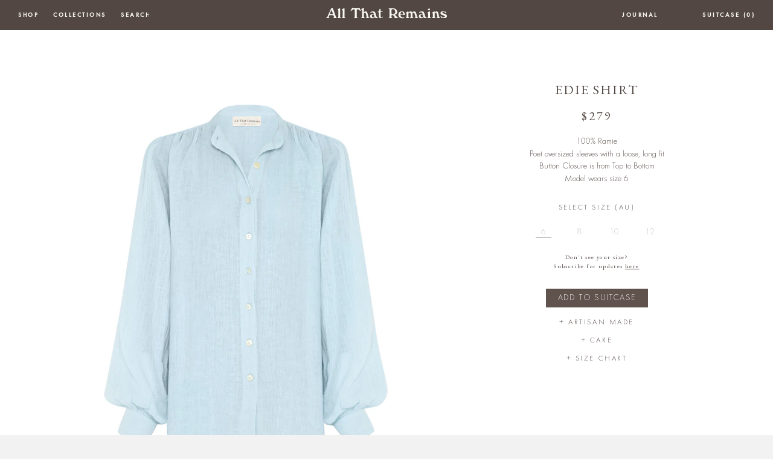

--- FILE ---
content_type: text/html; charset=utf-8
request_url: https://allthatremainslove.com/products/edie-shirt-blue
body_size: 20929
content:
<!doctype html>
<!--[if IE 8]><html class="no-js lt-ie9" lang="en"> <![endif]-->
<!--[if IE 9 ]><html class="ie9 no-js"> <![endif]-->
<!--[if (gt IE 9)|!(IE)]><!--> <html class="no-js"> <!--<![endif]-->
<head>

  <!-- Basic page needs ================================================== -->
  <meta charset="utf-8">
  <meta http-equiv="X-UA-Compatible" content="IE=edge,chrome=1">

  
  <link rel="shortcut icon" href="//allthatremainslove.com/cdn/shop/t/11/assets/favicon.png?v=107993257528984786571671751316" type="image/png" />
  

  <!-- Title and description ================================================== -->
  <title>
  Edie Shirt Blue &ndash; AllThatRemainsLove
  </title>

  
  <meta name="description" content="100% Ramie Poet oversized sleeves with a loose, long fit Button Closure is from Top to Bottom Model wears size 6">
  



  <!-- Helpers ================================================== -->
  <!-- /snippets/social-meta-tags.liquid -->


  <meta property="og:type" content="product">
  <meta property="og:title" content="Edie Shirt">
  
    <meta property="og:image" content="http://allthatremainslove.com/cdn/shop/products/Edie-shirt-blue-3_grande.jpg?v=1676508726">
    <meta property="og:image:secure_url" content="https://allthatremainslove.com/cdn/shop/products/Edie-shirt-blue-3_grande.jpg?v=1676508726">
  
    <meta property="og:image" content="http://allthatremainslove.com/cdn/shop/products/edie-shirt-blue-back_grande.jpg?v=1676508726">
    <meta property="og:image:secure_url" content="https://allthatremainslove.com/cdn/shop/products/edie-shirt-blue-back_grande.jpg?v=1676508726">
  
    <meta property="og:image" content="http://allthatremainslove.com/cdn/shop/products/edie-shirt-blue-front_grande.jpg?v=1676508726">
    <meta property="og:image:secure_url" content="https://allthatremainslove.com/cdn/shop/products/edie-shirt-blue-front_grande.jpg?v=1676508726">
  
  <meta property="og:description" content="




100% Ramie
Poet oversized sleeves with a loose, long fit
Button Closure is from Top to Bottom
Model wears size 6







">
  <meta property="og:price:amount" content="279.00">
  <meta property="og:price:currency" content="AUD">

<meta property="og:url" content="https://allthatremainslove.com/products/edie-shirt-blue">
<meta property="og:site_name" content="AllThatRemainsLove">




  <meta name="twitter:card" content="summary">


  <meta name="twitter:title" content="Edie Shirt">
  <meta name="twitter:description" content="




100% Ramie
Poet oversized sleeves with a loose, long fit
Button Closure is from Top to Bottom
Model wears size 6







">
  <meta name="twitter:image" content="https://allthatremainslove.com/cdn/shop/products/edie-shirt-blue-front_grande.jpg?v=1676508726">
  <meta name="twitter:image:width" content="600">
  <meta name="twitter:image:height" content="600">


  <link rel="canonical" href="https://allthatremainslove.com/products/edie-shirt-blue">
  <meta name="viewport" content="width=device-width,initial-scale=1,shrink-to-fit=no">
  <meta name="theme-color" content="#262626">

  <!-- CSS ================================================== -->
  <link href="//allthatremainslove.com/cdn/shop/t/11/assets/timber.scss.css?v=22479771636483248301765887269" rel="stylesheet" type="text/css" media="all" />
  <link href="//allthatremainslove.com/cdn/shop/t/11/assets/owl2.carousel.css?v=90440550081070599051671751419" rel="stylesheet" type="text/css" media="all" />
  <link href="//allthatremainslove.com/cdn/shop/t/11/assets/owl.theme.default.css?v=31810972406329880711671751418" rel="stylesheet" type="text/css" media="all" />
  <link href="//allthatremainslove.com/cdn/shop/t/11/assets/animate.css?v=170469424254788653381671751272" rel="stylesheet" type="text/css" media="all" />

  <!-- Header hook for plugins ================================================== -->
  <script>window.performance && window.performance.mark && window.performance.mark('shopify.content_for_header.start');</script><meta name="facebook-domain-verification" content="oko32hocne5zw8vb4i0uwztx29p4xk">
<meta id="shopify-digital-wallet" name="shopify-digital-wallet" content="/13752315/digital_wallets/dialog">
<meta name="shopify-checkout-api-token" content="82740ac2917375b71baba4a72ac75042">
<meta id="in-context-paypal-metadata" data-shop-id="13752315" data-venmo-supported="false" data-environment="production" data-locale="en_US" data-paypal-v4="true" data-currency="AUD">
<link rel="alternate" type="application/json+oembed" href="https://allthatremainslove.com/products/edie-shirt-blue.oembed">
<script async="async" src="/checkouts/internal/preloads.js?locale=en-AU"></script>
<link rel="preconnect" href="https://shop.app" crossorigin="anonymous">
<script async="async" src="https://shop.app/checkouts/internal/preloads.js?locale=en-AU&shop_id=13752315" crossorigin="anonymous"></script>
<script id="shopify-features" type="application/json">{"accessToken":"82740ac2917375b71baba4a72ac75042","betas":["rich-media-storefront-analytics"],"domain":"allthatremainslove.com","predictiveSearch":true,"shopId":13752315,"locale":"en"}</script>
<script>var Shopify = Shopify || {};
Shopify.shop = "allthatremainslove.myshopify.com";
Shopify.locale = "en";
Shopify.currency = {"active":"AUD","rate":"1.0"};
Shopify.country = "AU";
Shopify.theme = {"name":"Custom 2.2 - La lumiere update","id":140312150329,"schema_name":null,"schema_version":null,"theme_store_id":null,"role":"main"};
Shopify.theme.handle = "null";
Shopify.theme.style = {"id":null,"handle":null};
Shopify.cdnHost = "allthatremainslove.com/cdn";
Shopify.routes = Shopify.routes || {};
Shopify.routes.root = "/";</script>
<script type="module">!function(o){(o.Shopify=o.Shopify||{}).modules=!0}(window);</script>
<script>!function(o){function n(){var o=[];function n(){o.push(Array.prototype.slice.apply(arguments))}return n.q=o,n}var t=o.Shopify=o.Shopify||{};t.loadFeatures=n(),t.autoloadFeatures=n()}(window);</script>
<script>
  window.ShopifyPay = window.ShopifyPay || {};
  window.ShopifyPay.apiHost = "shop.app\/pay";
  window.ShopifyPay.redirectState = null;
</script>
<script id="shop-js-analytics" type="application/json">{"pageType":"product"}</script>
<script defer="defer" async type="module" src="//allthatremainslove.com/cdn/shopifycloud/shop-js/modules/v2/client.init-shop-cart-sync_C5BV16lS.en.esm.js"></script>
<script defer="defer" async type="module" src="//allthatremainslove.com/cdn/shopifycloud/shop-js/modules/v2/chunk.common_CygWptCX.esm.js"></script>
<script type="module">
  await import("//allthatremainslove.com/cdn/shopifycloud/shop-js/modules/v2/client.init-shop-cart-sync_C5BV16lS.en.esm.js");
await import("//allthatremainslove.com/cdn/shopifycloud/shop-js/modules/v2/chunk.common_CygWptCX.esm.js");

  window.Shopify.SignInWithShop?.initShopCartSync?.({"fedCMEnabled":true,"windoidEnabled":true});

</script>
<script>
  window.Shopify = window.Shopify || {};
  if (!window.Shopify.featureAssets) window.Shopify.featureAssets = {};
  window.Shopify.featureAssets['shop-js'] = {"shop-cart-sync":["modules/v2/client.shop-cart-sync_ZFArdW7E.en.esm.js","modules/v2/chunk.common_CygWptCX.esm.js"],"init-fed-cm":["modules/v2/client.init-fed-cm_CmiC4vf6.en.esm.js","modules/v2/chunk.common_CygWptCX.esm.js"],"shop-button":["modules/v2/client.shop-button_tlx5R9nI.en.esm.js","modules/v2/chunk.common_CygWptCX.esm.js"],"shop-cash-offers":["modules/v2/client.shop-cash-offers_DOA2yAJr.en.esm.js","modules/v2/chunk.common_CygWptCX.esm.js","modules/v2/chunk.modal_D71HUcav.esm.js"],"init-windoid":["modules/v2/client.init-windoid_sURxWdc1.en.esm.js","modules/v2/chunk.common_CygWptCX.esm.js"],"shop-toast-manager":["modules/v2/client.shop-toast-manager_ClPi3nE9.en.esm.js","modules/v2/chunk.common_CygWptCX.esm.js"],"init-shop-email-lookup-coordinator":["modules/v2/client.init-shop-email-lookup-coordinator_B8hsDcYM.en.esm.js","modules/v2/chunk.common_CygWptCX.esm.js"],"init-shop-cart-sync":["modules/v2/client.init-shop-cart-sync_C5BV16lS.en.esm.js","modules/v2/chunk.common_CygWptCX.esm.js"],"avatar":["modules/v2/client.avatar_BTnouDA3.en.esm.js"],"pay-button":["modules/v2/client.pay-button_FdsNuTd3.en.esm.js","modules/v2/chunk.common_CygWptCX.esm.js"],"init-customer-accounts":["modules/v2/client.init-customer-accounts_DxDtT_ad.en.esm.js","modules/v2/client.shop-login-button_C5VAVYt1.en.esm.js","modules/v2/chunk.common_CygWptCX.esm.js","modules/v2/chunk.modal_D71HUcav.esm.js"],"init-shop-for-new-customer-accounts":["modules/v2/client.init-shop-for-new-customer-accounts_ChsxoAhi.en.esm.js","modules/v2/client.shop-login-button_C5VAVYt1.en.esm.js","modules/v2/chunk.common_CygWptCX.esm.js","modules/v2/chunk.modal_D71HUcav.esm.js"],"shop-login-button":["modules/v2/client.shop-login-button_C5VAVYt1.en.esm.js","modules/v2/chunk.common_CygWptCX.esm.js","modules/v2/chunk.modal_D71HUcav.esm.js"],"init-customer-accounts-sign-up":["modules/v2/client.init-customer-accounts-sign-up_CPSyQ0Tj.en.esm.js","modules/v2/client.shop-login-button_C5VAVYt1.en.esm.js","modules/v2/chunk.common_CygWptCX.esm.js","modules/v2/chunk.modal_D71HUcav.esm.js"],"shop-follow-button":["modules/v2/client.shop-follow-button_Cva4Ekp9.en.esm.js","modules/v2/chunk.common_CygWptCX.esm.js","modules/v2/chunk.modal_D71HUcav.esm.js"],"checkout-modal":["modules/v2/client.checkout-modal_BPM8l0SH.en.esm.js","modules/v2/chunk.common_CygWptCX.esm.js","modules/v2/chunk.modal_D71HUcav.esm.js"],"lead-capture":["modules/v2/client.lead-capture_Bi8yE_yS.en.esm.js","modules/v2/chunk.common_CygWptCX.esm.js","modules/v2/chunk.modal_D71HUcav.esm.js"],"shop-login":["modules/v2/client.shop-login_D6lNrXab.en.esm.js","modules/v2/chunk.common_CygWptCX.esm.js","modules/v2/chunk.modal_D71HUcav.esm.js"],"payment-terms":["modules/v2/client.payment-terms_CZxnsJam.en.esm.js","modules/v2/chunk.common_CygWptCX.esm.js","modules/v2/chunk.modal_D71HUcav.esm.js"]};
</script>
<script>(function() {
  var isLoaded = false;
  function asyncLoad() {
    if (isLoaded) return;
    isLoaded = true;
    var urls = ["https:\/\/chimpstatic.com\/mcjs-connected\/js\/users\/755675474ee56adbfffc39e08\/2ea543a02c3e4ebca86d99678.js?shop=allthatremainslove.myshopify.com","https:\/\/instafeed.nfcube.com\/cdn\/7cad12d5065b3dc001f3c0fe813862fa.js?shop=allthatremainslove.myshopify.com","https:\/\/chimpstatic.com\/mcjs-connected\/js\/users\/755675474ee56adbfffc39e08\/40a162f2e69eccadc8ad4f7d8.js?shop=allthatremainslove.myshopify.com"];
    for (var i = 0; i < urls.length; i++) {
      var s = document.createElement('script');
      s.type = 'text/javascript';
      s.async = true;
      s.src = urls[i];
      var x = document.getElementsByTagName('script')[0];
      x.parentNode.insertBefore(s, x);
    }
  };
  if(window.attachEvent) {
    window.attachEvent('onload', asyncLoad);
  } else {
    window.addEventListener('load', asyncLoad, false);
  }
})();</script>
<script id="__st">var __st={"a":13752315,"offset":-43200,"reqid":"e3c4884f-387e-4cf1-859c-7774a2e6d835-1768675356","pageurl":"allthatremainslove.com\/products\/edie-shirt-blue","u":"fc4bf8881451","p":"product","rtyp":"product","rid":4754086363239};</script>
<script>window.ShopifyPaypalV4VisibilityTracking = true;</script>
<script id="captcha-bootstrap">!function(){'use strict';const t='contact',e='account',n='new_comment',o=[[t,t],['blogs',n],['comments',n],[t,'customer']],c=[[e,'customer_login'],[e,'guest_login'],[e,'recover_customer_password'],[e,'create_customer']],r=t=>t.map((([t,e])=>`form[action*='/${t}']:not([data-nocaptcha='true']) input[name='form_type'][value='${e}']`)).join(','),a=t=>()=>t?[...document.querySelectorAll(t)].map((t=>t.form)):[];function s(){const t=[...o],e=r(t);return a(e)}const i='password',u='form_key',d=['recaptcha-v3-token','g-recaptcha-response','h-captcha-response',i],f=()=>{try{return window.sessionStorage}catch{return}},m='__shopify_v',_=t=>t.elements[u];function p(t,e,n=!1){try{const o=window.sessionStorage,c=JSON.parse(o.getItem(e)),{data:r}=function(t){const{data:e,action:n}=t;return t[m]||n?{data:e,action:n}:{data:t,action:n}}(c);for(const[e,n]of Object.entries(r))t.elements[e]&&(t.elements[e].value=n);n&&o.removeItem(e)}catch(o){console.error('form repopulation failed',{error:o})}}const l='form_type',E='cptcha';function T(t){t.dataset[E]=!0}const w=window,h=w.document,L='Shopify',v='ce_forms',y='captcha';let A=!1;((t,e)=>{const n=(g='f06e6c50-85a8-45c8-87d0-21a2b65856fe',I='https://cdn.shopify.com/shopifycloud/storefront-forms-hcaptcha/ce_storefront_forms_captcha_hcaptcha.v1.5.2.iife.js',D={infoText:'Protected by hCaptcha',privacyText:'Privacy',termsText:'Terms'},(t,e,n)=>{const o=w[L][v],c=o.bindForm;if(c)return c(t,g,e,D).then(n);var r;o.q.push([[t,g,e,D],n]),r=I,A||(h.body.append(Object.assign(h.createElement('script'),{id:'captcha-provider',async:!0,src:r})),A=!0)});var g,I,D;w[L]=w[L]||{},w[L][v]=w[L][v]||{},w[L][v].q=[],w[L][y]=w[L][y]||{},w[L][y].protect=function(t,e){n(t,void 0,e),T(t)},Object.freeze(w[L][y]),function(t,e,n,w,h,L){const[v,y,A,g]=function(t,e,n){const i=e?o:[],u=t?c:[],d=[...i,...u],f=r(d),m=r(i),_=r(d.filter((([t,e])=>n.includes(e))));return[a(f),a(m),a(_),s()]}(w,h,L),I=t=>{const e=t.target;return e instanceof HTMLFormElement?e:e&&e.form},D=t=>v().includes(t);t.addEventListener('submit',(t=>{const e=I(t);if(!e)return;const n=D(e)&&!e.dataset.hcaptchaBound&&!e.dataset.recaptchaBound,o=_(e),c=g().includes(e)&&(!o||!o.value);(n||c)&&t.preventDefault(),c&&!n&&(function(t){try{if(!f())return;!function(t){const e=f();if(!e)return;const n=_(t);if(!n)return;const o=n.value;o&&e.removeItem(o)}(t);const e=Array.from(Array(32),(()=>Math.random().toString(36)[2])).join('');!function(t,e){_(t)||t.append(Object.assign(document.createElement('input'),{type:'hidden',name:u})),t.elements[u].value=e}(t,e),function(t,e){const n=f();if(!n)return;const o=[...t.querySelectorAll(`input[type='${i}']`)].map((({name:t})=>t)),c=[...d,...o],r={};for(const[a,s]of new FormData(t).entries())c.includes(a)||(r[a]=s);n.setItem(e,JSON.stringify({[m]:1,action:t.action,data:r}))}(t,e)}catch(e){console.error('failed to persist form',e)}}(e),e.submit())}));const S=(t,e)=>{t&&!t.dataset[E]&&(n(t,e.some((e=>e===t))),T(t))};for(const o of['focusin','change'])t.addEventListener(o,(t=>{const e=I(t);D(e)&&S(e,y())}));const B=e.get('form_key'),M=e.get(l),P=B&&M;t.addEventListener('DOMContentLoaded',(()=>{const t=y();if(P)for(const e of t)e.elements[l].value===M&&p(e,B);[...new Set([...A(),...v().filter((t=>'true'===t.dataset.shopifyCaptcha))])].forEach((e=>S(e,t)))}))}(h,new URLSearchParams(w.location.search),n,t,e,['guest_login'])})(!0,!0)}();</script>
<script integrity="sha256-4kQ18oKyAcykRKYeNunJcIwy7WH5gtpwJnB7kiuLZ1E=" data-source-attribution="shopify.loadfeatures" defer="defer" src="//allthatremainslove.com/cdn/shopifycloud/storefront/assets/storefront/load_feature-a0a9edcb.js" crossorigin="anonymous"></script>
<script crossorigin="anonymous" defer="defer" src="//allthatremainslove.com/cdn/shopifycloud/storefront/assets/shopify_pay/storefront-65b4c6d7.js?v=20250812"></script>
<script data-source-attribution="shopify.dynamic_checkout.dynamic.init">var Shopify=Shopify||{};Shopify.PaymentButton=Shopify.PaymentButton||{isStorefrontPortableWallets:!0,init:function(){window.Shopify.PaymentButton.init=function(){};var t=document.createElement("script");t.src="https://allthatremainslove.com/cdn/shopifycloud/portable-wallets/latest/portable-wallets.en.js",t.type="module",document.head.appendChild(t)}};
</script>
<script data-source-attribution="shopify.dynamic_checkout.buyer_consent">
  function portableWalletsHideBuyerConsent(e){var t=document.getElementById("shopify-buyer-consent"),n=document.getElementById("shopify-subscription-policy-button");t&&n&&(t.classList.add("hidden"),t.setAttribute("aria-hidden","true"),n.removeEventListener("click",e))}function portableWalletsShowBuyerConsent(e){var t=document.getElementById("shopify-buyer-consent"),n=document.getElementById("shopify-subscription-policy-button");t&&n&&(t.classList.remove("hidden"),t.removeAttribute("aria-hidden"),n.addEventListener("click",e))}window.Shopify?.PaymentButton&&(window.Shopify.PaymentButton.hideBuyerConsent=portableWalletsHideBuyerConsent,window.Shopify.PaymentButton.showBuyerConsent=portableWalletsShowBuyerConsent);
</script>
<script data-source-attribution="shopify.dynamic_checkout.cart.bootstrap">document.addEventListener("DOMContentLoaded",(function(){function t(){return document.querySelector("shopify-accelerated-checkout-cart, shopify-accelerated-checkout")}if(t())Shopify.PaymentButton.init();else{new MutationObserver((function(e,n){t()&&(Shopify.PaymentButton.init(),n.disconnect())})).observe(document.body,{childList:!0,subtree:!0})}}));
</script>
<link id="shopify-accelerated-checkout-styles" rel="stylesheet" media="screen" href="https://allthatremainslove.com/cdn/shopifycloud/portable-wallets/latest/accelerated-checkout-backwards-compat.css" crossorigin="anonymous">
<style id="shopify-accelerated-checkout-cart">
        #shopify-buyer-consent {
  margin-top: 1em;
  display: inline-block;
  width: 100%;
}

#shopify-buyer-consent.hidden {
  display: none;
}

#shopify-subscription-policy-button {
  background: none;
  border: none;
  padding: 0;
  text-decoration: underline;
  font-size: inherit;
  cursor: pointer;
}

#shopify-subscription-policy-button::before {
  box-shadow: none;
}

      </style>

<script>window.performance && window.performance.mark && window.performance.mark('shopify.content_for_header.end');</script>
  <!-- /snippets/oldIE-js.liquid -->


<!--[if lt IE 9]>
<script src="//cdnjs.cloudflare.com/ajax/libs/html5shiv/3.7.2/html5shiv.min.js" type="text/javascript"></script>
<script src="//allthatremainslove.com/cdn/shop/t/11/assets/respond.min.js?v=52248677837542619231671751421" type="text/javascript"></script>
<link href="//allthatremainslove.com/cdn/shop/t/11/assets/respond-proxy.html" id="respond-proxy" rel="respond-proxy" />
<link href="//allthatremainslove.com/search?q=906582baaa69ac897ad8677b0ae9cc10" id="respond-redirect" rel="respond-redirect" />
<script src="//allthatremainslove.com/search?q=906582baaa69ac897ad8677b0ae9cc10" type="text/javascript"></script>
<![endif]-->



  <script src="//ajax.googleapis.com/ajax/libs/jquery/1.11.3/jquery.min.js" type="text/javascript"></script>
  <script src="//allthatremainslove.com/cdn/shop/t/11/assets/modernizr.min.js?v=137617515274177302221671751401" type="text/javascript"></script>
  <script src="//allthatremainslove.com/cdn/shop/t/11/assets/fastclick.min.js?v=29723458539410922371671751316" type="text/javascript"></script>

  <script src="https://unpkg.com/scrollreveal/dist/scrollreveal.min.js"></script>
  <script src="//allthatremainslove.com/cdn/shop/t/11/assets/timber.js?v=24323608764648380791671751464" type="text/javascript"></script>
  
  <script src="//allthatremainslove.com/cdn/shop/t/11/assets/owl.carousel.js?v=170483282425097086621671751417" type="text/javascript"></script>
  <script src="//allthatremainslove.com/cdn/shop/t/11/assets/jquery.mlens-1.6.min.js?v=150430490199447184081671751360" type="text/javascript"></script>
  <script src="//allthatremainslove.com/cdn/shop/t/11/assets/instafeed.min.js?v=90032470946696484961671751342" type="text/javascript"></script>
  


  
  

<!-- BEGIN app block: shopify://apps/instafeed/blocks/head-block/c447db20-095d-4a10-9725-b5977662c9d5 --><link rel="preconnect" href="https://cdn.nfcube.com/">
<link rel="preconnect" href="https://scontent.cdninstagram.com/">






<!-- END app block --><link href="https://monorail-edge.shopifysvc.com" rel="dns-prefetch">
<script>(function(){if ("sendBeacon" in navigator && "performance" in window) {try {var session_token_from_headers = performance.getEntriesByType('navigation')[0].serverTiming.find(x => x.name == '_s').description;} catch {var session_token_from_headers = undefined;}var session_cookie_matches = document.cookie.match(/_shopify_s=([^;]*)/);var session_token_from_cookie = session_cookie_matches && session_cookie_matches.length === 2 ? session_cookie_matches[1] : "";var session_token = session_token_from_headers || session_token_from_cookie || "";function handle_abandonment_event(e) {var entries = performance.getEntries().filter(function(entry) {return /monorail-edge.shopifysvc.com/.test(entry.name);});if (!window.abandonment_tracked && entries.length === 0) {window.abandonment_tracked = true;var currentMs = Date.now();var navigation_start = performance.timing.navigationStart;var payload = {shop_id: 13752315,url: window.location.href,navigation_start,duration: currentMs - navigation_start,session_token,page_type: "product"};window.navigator.sendBeacon("https://monorail-edge.shopifysvc.com/v1/produce", JSON.stringify({schema_id: "online_store_buyer_site_abandonment/1.1",payload: payload,metadata: {event_created_at_ms: currentMs,event_sent_at_ms: currentMs}}));}}window.addEventListener('pagehide', handle_abandonment_event);}}());</script>
<script id="web-pixels-manager-setup">(function e(e,d,r,n,o){if(void 0===o&&(o={}),!Boolean(null===(a=null===(i=window.Shopify)||void 0===i?void 0:i.analytics)||void 0===a?void 0:a.replayQueue)){var i,a;window.Shopify=window.Shopify||{};var t=window.Shopify;t.analytics=t.analytics||{};var s=t.analytics;s.replayQueue=[],s.publish=function(e,d,r){return s.replayQueue.push([e,d,r]),!0};try{self.performance.mark("wpm:start")}catch(e){}var l=function(){var e={modern:/Edge?\/(1{2}[4-9]|1[2-9]\d|[2-9]\d{2}|\d{4,})\.\d+(\.\d+|)|Firefox\/(1{2}[4-9]|1[2-9]\d|[2-9]\d{2}|\d{4,})\.\d+(\.\d+|)|Chrom(ium|e)\/(9{2}|\d{3,})\.\d+(\.\d+|)|(Maci|X1{2}).+ Version\/(15\.\d+|(1[6-9]|[2-9]\d|\d{3,})\.\d+)([,.]\d+|)( \(\w+\)|)( Mobile\/\w+|) Safari\/|Chrome.+OPR\/(9{2}|\d{3,})\.\d+\.\d+|(CPU[ +]OS|iPhone[ +]OS|CPU[ +]iPhone|CPU IPhone OS|CPU iPad OS)[ +]+(15[._]\d+|(1[6-9]|[2-9]\d|\d{3,})[._]\d+)([._]\d+|)|Android:?[ /-](13[3-9]|1[4-9]\d|[2-9]\d{2}|\d{4,})(\.\d+|)(\.\d+|)|Android.+Firefox\/(13[5-9]|1[4-9]\d|[2-9]\d{2}|\d{4,})\.\d+(\.\d+|)|Android.+Chrom(ium|e)\/(13[3-9]|1[4-9]\d|[2-9]\d{2}|\d{4,})\.\d+(\.\d+|)|SamsungBrowser\/([2-9]\d|\d{3,})\.\d+/,legacy:/Edge?\/(1[6-9]|[2-9]\d|\d{3,})\.\d+(\.\d+|)|Firefox\/(5[4-9]|[6-9]\d|\d{3,})\.\d+(\.\d+|)|Chrom(ium|e)\/(5[1-9]|[6-9]\d|\d{3,})\.\d+(\.\d+|)([\d.]+$|.*Safari\/(?![\d.]+ Edge\/[\d.]+$))|(Maci|X1{2}).+ Version\/(10\.\d+|(1[1-9]|[2-9]\d|\d{3,})\.\d+)([,.]\d+|)( \(\w+\)|)( Mobile\/\w+|) Safari\/|Chrome.+OPR\/(3[89]|[4-9]\d|\d{3,})\.\d+\.\d+|(CPU[ +]OS|iPhone[ +]OS|CPU[ +]iPhone|CPU IPhone OS|CPU iPad OS)[ +]+(10[._]\d+|(1[1-9]|[2-9]\d|\d{3,})[._]\d+)([._]\d+|)|Android:?[ /-](13[3-9]|1[4-9]\d|[2-9]\d{2}|\d{4,})(\.\d+|)(\.\d+|)|Mobile Safari.+OPR\/([89]\d|\d{3,})\.\d+\.\d+|Android.+Firefox\/(13[5-9]|1[4-9]\d|[2-9]\d{2}|\d{4,})\.\d+(\.\d+|)|Android.+Chrom(ium|e)\/(13[3-9]|1[4-9]\d|[2-9]\d{2}|\d{4,})\.\d+(\.\d+|)|Android.+(UC? ?Browser|UCWEB|U3)[ /]?(15\.([5-9]|\d{2,})|(1[6-9]|[2-9]\d|\d{3,})\.\d+)\.\d+|SamsungBrowser\/(5\.\d+|([6-9]|\d{2,})\.\d+)|Android.+MQ{2}Browser\/(14(\.(9|\d{2,})|)|(1[5-9]|[2-9]\d|\d{3,})(\.\d+|))(\.\d+|)|K[Aa][Ii]OS\/(3\.\d+|([4-9]|\d{2,})\.\d+)(\.\d+|)/},d=e.modern,r=e.legacy,n=navigator.userAgent;return n.match(d)?"modern":n.match(r)?"legacy":"unknown"}(),u="modern"===l?"modern":"legacy",c=(null!=n?n:{modern:"",legacy:""})[u],f=function(e){return[e.baseUrl,"/wpm","/b",e.hashVersion,"modern"===e.buildTarget?"m":"l",".js"].join("")}({baseUrl:d,hashVersion:r,buildTarget:u}),m=function(e){var d=e.version,r=e.bundleTarget,n=e.surface,o=e.pageUrl,i=e.monorailEndpoint;return{emit:function(e){var a=e.status,t=e.errorMsg,s=(new Date).getTime(),l=JSON.stringify({metadata:{event_sent_at_ms:s},events:[{schema_id:"web_pixels_manager_load/3.1",payload:{version:d,bundle_target:r,page_url:o,status:a,surface:n,error_msg:t},metadata:{event_created_at_ms:s}}]});if(!i)return console&&console.warn&&console.warn("[Web Pixels Manager] No Monorail endpoint provided, skipping logging."),!1;try{return self.navigator.sendBeacon.bind(self.navigator)(i,l)}catch(e){}var u=new XMLHttpRequest;try{return u.open("POST",i,!0),u.setRequestHeader("Content-Type","text/plain"),u.send(l),!0}catch(e){return console&&console.warn&&console.warn("[Web Pixels Manager] Got an unhandled error while logging to Monorail."),!1}}}}({version:r,bundleTarget:l,surface:e.surface,pageUrl:self.location.href,monorailEndpoint:e.monorailEndpoint});try{o.browserTarget=l,function(e){var d=e.src,r=e.async,n=void 0===r||r,o=e.onload,i=e.onerror,a=e.sri,t=e.scriptDataAttributes,s=void 0===t?{}:t,l=document.createElement("script"),u=document.querySelector("head"),c=document.querySelector("body");if(l.async=n,l.src=d,a&&(l.integrity=a,l.crossOrigin="anonymous"),s)for(var f in s)if(Object.prototype.hasOwnProperty.call(s,f))try{l.dataset[f]=s[f]}catch(e){}if(o&&l.addEventListener("load",o),i&&l.addEventListener("error",i),u)u.appendChild(l);else{if(!c)throw new Error("Did not find a head or body element to append the script");c.appendChild(l)}}({src:f,async:!0,onload:function(){if(!function(){var e,d;return Boolean(null===(d=null===(e=window.Shopify)||void 0===e?void 0:e.analytics)||void 0===d?void 0:d.initialized)}()){var d=window.webPixelsManager.init(e)||void 0;if(d){var r=window.Shopify.analytics;r.replayQueue.forEach((function(e){var r=e[0],n=e[1],o=e[2];d.publishCustomEvent(r,n,o)})),r.replayQueue=[],r.publish=d.publishCustomEvent,r.visitor=d.visitor,r.initialized=!0}}},onerror:function(){return m.emit({status:"failed",errorMsg:"".concat(f," has failed to load")})},sri:function(e){var d=/^sha384-[A-Za-z0-9+/=]+$/;return"string"==typeof e&&d.test(e)}(c)?c:"",scriptDataAttributes:o}),m.emit({status:"loading"})}catch(e){m.emit({status:"failed",errorMsg:(null==e?void 0:e.message)||"Unknown error"})}}})({shopId: 13752315,storefrontBaseUrl: "https://allthatremainslove.com",extensionsBaseUrl: "https://extensions.shopifycdn.com/cdn/shopifycloud/web-pixels-manager",monorailEndpoint: "https://monorail-edge.shopifysvc.com/unstable/produce_batch",surface: "storefront-renderer",enabledBetaFlags: ["2dca8a86"],webPixelsConfigList: [{"id":"270205241","configuration":"{\"pixel_id\":\"714780549380286\",\"pixel_type\":\"facebook_pixel\",\"metaapp_system_user_token\":\"-\"}","eventPayloadVersion":"v1","runtimeContext":"OPEN","scriptVersion":"ca16bc87fe92b6042fbaa3acc2fbdaa6","type":"APP","apiClientId":2329312,"privacyPurposes":["ANALYTICS","MARKETING","SALE_OF_DATA"],"dataSharingAdjustments":{"protectedCustomerApprovalScopes":["read_customer_address","read_customer_email","read_customer_name","read_customer_personal_data","read_customer_phone"]}},{"id":"180224313","configuration":"{\"tagID\":\"2613539240173\"}","eventPayloadVersion":"v1","runtimeContext":"STRICT","scriptVersion":"18031546ee651571ed29edbe71a3550b","type":"APP","apiClientId":3009811,"privacyPurposes":["ANALYTICS","MARKETING","SALE_OF_DATA"],"dataSharingAdjustments":{"protectedCustomerApprovalScopes":["read_customer_address","read_customer_email","read_customer_name","read_customer_personal_data","read_customer_phone"]}},{"id":"146473273","eventPayloadVersion":"v1","runtimeContext":"LAX","scriptVersion":"1","type":"CUSTOM","privacyPurposes":["ANALYTICS"],"name":"Google Analytics tag (migrated)"},{"id":"shopify-app-pixel","configuration":"{}","eventPayloadVersion":"v1","runtimeContext":"STRICT","scriptVersion":"0450","apiClientId":"shopify-pixel","type":"APP","privacyPurposes":["ANALYTICS","MARKETING"]},{"id":"shopify-custom-pixel","eventPayloadVersion":"v1","runtimeContext":"LAX","scriptVersion":"0450","apiClientId":"shopify-pixel","type":"CUSTOM","privacyPurposes":["ANALYTICS","MARKETING"]}],isMerchantRequest: false,initData: {"shop":{"name":"AllThatRemainsLove","paymentSettings":{"currencyCode":"AUD"},"myshopifyDomain":"allthatremainslove.myshopify.com","countryCode":"AU","storefrontUrl":"https:\/\/allthatremainslove.com"},"customer":null,"cart":null,"checkout":null,"productVariants":[{"price":{"amount":279.0,"currencyCode":"AUD"},"product":{"title":"Edie Shirt","vendor":"La Lumiere","id":"4754086363239","untranslatedTitle":"Edie Shirt","url":"\/products\/edie-shirt-blue","type":"Top"},"id":"33047660691559","image":{"src":"\/\/allthatremainslove.com\/cdn\/shop\/products\/edie-shirt-blue-front.jpg?v=1676508726"},"sku":"","title":"6","untranslatedTitle":"6"},{"price":{"amount":279.0,"currencyCode":"AUD"},"product":{"title":"Edie Shirt","vendor":"La Lumiere","id":"4754086363239","untranslatedTitle":"Edie Shirt","url":"\/products\/edie-shirt-blue","type":"Top"},"id":"33047660724327","image":{"src":"\/\/allthatremainslove.com\/cdn\/shop\/products\/edie-shirt-blue-front.jpg?v=1676508726"},"sku":"","title":"8","untranslatedTitle":"8"},{"price":{"amount":279.0,"currencyCode":"AUD"},"product":{"title":"Edie Shirt","vendor":"La Lumiere","id":"4754086363239","untranslatedTitle":"Edie Shirt","url":"\/products\/edie-shirt-blue","type":"Top"},"id":"33047660757095","image":{"src":"\/\/allthatremainslove.com\/cdn\/shop\/products\/edie-shirt-blue-front.jpg?v=1676508726"},"sku":"","title":"10","untranslatedTitle":"10"},{"price":{"amount":279.0,"currencyCode":"AUD"},"product":{"title":"Edie Shirt","vendor":"La Lumiere","id":"4754086363239","untranslatedTitle":"Edie Shirt","url":"\/products\/edie-shirt-blue","type":"Top"},"id":"33047660789863","image":{"src":"\/\/allthatremainslove.com\/cdn\/shop\/products\/edie-shirt-blue-front.jpg?v=1676508726"},"sku":"","title":"12","untranslatedTitle":"12"}],"purchasingCompany":null},},"https://allthatremainslove.com/cdn","fcfee988w5aeb613cpc8e4bc33m6693e112",{"modern":"","legacy":""},{"shopId":"13752315","storefrontBaseUrl":"https:\/\/allthatremainslove.com","extensionBaseUrl":"https:\/\/extensions.shopifycdn.com\/cdn\/shopifycloud\/web-pixels-manager","surface":"storefront-renderer","enabledBetaFlags":"[\"2dca8a86\"]","isMerchantRequest":"false","hashVersion":"fcfee988w5aeb613cpc8e4bc33m6693e112","publish":"custom","events":"[[\"page_viewed\",{}],[\"product_viewed\",{\"productVariant\":{\"price\":{\"amount\":279.0,\"currencyCode\":\"AUD\"},\"product\":{\"title\":\"Edie Shirt\",\"vendor\":\"La Lumiere\",\"id\":\"4754086363239\",\"untranslatedTitle\":\"Edie Shirt\",\"url\":\"\/products\/edie-shirt-blue\",\"type\":\"Top\"},\"id\":\"33047660691559\",\"image\":{\"src\":\"\/\/allthatremainslove.com\/cdn\/shop\/products\/edie-shirt-blue-front.jpg?v=1676508726\"},\"sku\":\"\",\"title\":\"6\",\"untranslatedTitle\":\"6\"}}]]"});</script><script>
  window.ShopifyAnalytics = window.ShopifyAnalytics || {};
  window.ShopifyAnalytics.meta = window.ShopifyAnalytics.meta || {};
  window.ShopifyAnalytics.meta.currency = 'AUD';
  var meta = {"product":{"id":4754086363239,"gid":"gid:\/\/shopify\/Product\/4754086363239","vendor":"La Lumiere","type":"Top","handle":"edie-shirt-blue","variants":[{"id":33047660691559,"price":27900,"name":"Edie Shirt - 6","public_title":"6","sku":""},{"id":33047660724327,"price":27900,"name":"Edie Shirt - 8","public_title":"8","sku":""},{"id":33047660757095,"price":27900,"name":"Edie Shirt - 10","public_title":"10","sku":""},{"id":33047660789863,"price":27900,"name":"Edie Shirt - 12","public_title":"12","sku":""}],"remote":false},"page":{"pageType":"product","resourceType":"product","resourceId":4754086363239,"requestId":"e3c4884f-387e-4cf1-859c-7774a2e6d835-1768675356"}};
  for (var attr in meta) {
    window.ShopifyAnalytics.meta[attr] = meta[attr];
  }
</script>
<script class="analytics">
  (function () {
    var customDocumentWrite = function(content) {
      var jquery = null;

      if (window.jQuery) {
        jquery = window.jQuery;
      } else if (window.Checkout && window.Checkout.$) {
        jquery = window.Checkout.$;
      }

      if (jquery) {
        jquery('body').append(content);
      }
    };

    var hasLoggedConversion = function(token) {
      if (token) {
        return document.cookie.indexOf('loggedConversion=' + token) !== -1;
      }
      return false;
    }

    var setCookieIfConversion = function(token) {
      if (token) {
        var twoMonthsFromNow = new Date(Date.now());
        twoMonthsFromNow.setMonth(twoMonthsFromNow.getMonth() + 2);

        document.cookie = 'loggedConversion=' + token + '; expires=' + twoMonthsFromNow;
      }
    }

    var trekkie = window.ShopifyAnalytics.lib = window.trekkie = window.trekkie || [];
    if (trekkie.integrations) {
      return;
    }
    trekkie.methods = [
      'identify',
      'page',
      'ready',
      'track',
      'trackForm',
      'trackLink'
    ];
    trekkie.factory = function(method) {
      return function() {
        var args = Array.prototype.slice.call(arguments);
        args.unshift(method);
        trekkie.push(args);
        return trekkie;
      };
    };
    for (var i = 0; i < trekkie.methods.length; i++) {
      var key = trekkie.methods[i];
      trekkie[key] = trekkie.factory(key);
    }
    trekkie.load = function(config) {
      trekkie.config = config || {};
      trekkie.config.initialDocumentCookie = document.cookie;
      var first = document.getElementsByTagName('script')[0];
      var script = document.createElement('script');
      script.type = 'text/javascript';
      script.onerror = function(e) {
        var scriptFallback = document.createElement('script');
        scriptFallback.type = 'text/javascript';
        scriptFallback.onerror = function(error) {
                var Monorail = {
      produce: function produce(monorailDomain, schemaId, payload) {
        var currentMs = new Date().getTime();
        var event = {
          schema_id: schemaId,
          payload: payload,
          metadata: {
            event_created_at_ms: currentMs,
            event_sent_at_ms: currentMs
          }
        };
        return Monorail.sendRequest("https://" + monorailDomain + "/v1/produce", JSON.stringify(event));
      },
      sendRequest: function sendRequest(endpointUrl, payload) {
        // Try the sendBeacon API
        if (window && window.navigator && typeof window.navigator.sendBeacon === 'function' && typeof window.Blob === 'function' && !Monorail.isIos12()) {
          var blobData = new window.Blob([payload], {
            type: 'text/plain'
          });

          if (window.navigator.sendBeacon(endpointUrl, blobData)) {
            return true;
          } // sendBeacon was not successful

        } // XHR beacon

        var xhr = new XMLHttpRequest();

        try {
          xhr.open('POST', endpointUrl);
          xhr.setRequestHeader('Content-Type', 'text/plain');
          xhr.send(payload);
        } catch (e) {
          console.log(e);
        }

        return false;
      },
      isIos12: function isIos12() {
        return window.navigator.userAgent.lastIndexOf('iPhone; CPU iPhone OS 12_') !== -1 || window.navigator.userAgent.lastIndexOf('iPad; CPU OS 12_') !== -1;
      }
    };
    Monorail.produce('monorail-edge.shopifysvc.com',
      'trekkie_storefront_load_errors/1.1',
      {shop_id: 13752315,
      theme_id: 140312150329,
      app_name: "storefront",
      context_url: window.location.href,
      source_url: "//allthatremainslove.com/cdn/s/trekkie.storefront.cd680fe47e6c39ca5d5df5f0a32d569bc48c0f27.min.js"});

        };
        scriptFallback.async = true;
        scriptFallback.src = '//allthatremainslove.com/cdn/s/trekkie.storefront.cd680fe47e6c39ca5d5df5f0a32d569bc48c0f27.min.js';
        first.parentNode.insertBefore(scriptFallback, first);
      };
      script.async = true;
      script.src = '//allthatremainslove.com/cdn/s/trekkie.storefront.cd680fe47e6c39ca5d5df5f0a32d569bc48c0f27.min.js';
      first.parentNode.insertBefore(script, first);
    };
    trekkie.load(
      {"Trekkie":{"appName":"storefront","development":false,"defaultAttributes":{"shopId":13752315,"isMerchantRequest":null,"themeId":140312150329,"themeCityHash":"13391673526803804349","contentLanguage":"en","currency":"AUD","eventMetadataId":"a1758334-cb57-4920-b6e9-177e8ffc6dbe"},"isServerSideCookieWritingEnabled":true,"monorailRegion":"shop_domain","enabledBetaFlags":["65f19447"]},"Session Attribution":{},"S2S":{"facebookCapiEnabled":true,"source":"trekkie-storefront-renderer","apiClientId":580111}}
    );

    var loaded = false;
    trekkie.ready(function() {
      if (loaded) return;
      loaded = true;

      window.ShopifyAnalytics.lib = window.trekkie;

      var originalDocumentWrite = document.write;
      document.write = customDocumentWrite;
      try { window.ShopifyAnalytics.merchantGoogleAnalytics.call(this); } catch(error) {};
      document.write = originalDocumentWrite;

      window.ShopifyAnalytics.lib.page(null,{"pageType":"product","resourceType":"product","resourceId":4754086363239,"requestId":"e3c4884f-387e-4cf1-859c-7774a2e6d835-1768675356","shopifyEmitted":true});

      var match = window.location.pathname.match(/checkouts\/(.+)\/(thank_you|post_purchase)/)
      var token = match? match[1]: undefined;
      if (!hasLoggedConversion(token)) {
        setCookieIfConversion(token);
        window.ShopifyAnalytics.lib.track("Viewed Product",{"currency":"AUD","variantId":33047660691559,"productId":4754086363239,"productGid":"gid:\/\/shopify\/Product\/4754086363239","name":"Edie Shirt - 6","price":"279.00","sku":"","brand":"La Lumiere","variant":"6","category":"Top","nonInteraction":true,"remote":false},undefined,undefined,{"shopifyEmitted":true});
      window.ShopifyAnalytics.lib.track("monorail:\/\/trekkie_storefront_viewed_product\/1.1",{"currency":"AUD","variantId":33047660691559,"productId":4754086363239,"productGid":"gid:\/\/shopify\/Product\/4754086363239","name":"Edie Shirt - 6","price":"279.00","sku":"","brand":"La Lumiere","variant":"6","category":"Top","nonInteraction":true,"remote":false,"referer":"https:\/\/allthatremainslove.com\/products\/edie-shirt-blue"});
      }
    });


        var eventsListenerScript = document.createElement('script');
        eventsListenerScript.async = true;
        eventsListenerScript.src = "//allthatremainslove.com/cdn/shopifycloud/storefront/assets/shop_events_listener-3da45d37.js";
        document.getElementsByTagName('head')[0].appendChild(eventsListenerScript);

})();</script>
  <script>
  if (!window.ga || (window.ga && typeof window.ga !== 'function')) {
    window.ga = function ga() {
      (window.ga.q = window.ga.q || []).push(arguments);
      if (window.Shopify && window.Shopify.analytics && typeof window.Shopify.analytics.publish === 'function') {
        window.Shopify.analytics.publish("ga_stub_called", {}, {sendTo: "google_osp_migration"});
      }
      console.error("Shopify's Google Analytics stub called with:", Array.from(arguments), "\nSee https://help.shopify.com/manual/promoting-marketing/pixels/pixel-migration#google for more information.");
    };
    if (window.Shopify && window.Shopify.analytics && typeof window.Shopify.analytics.publish === 'function') {
      window.Shopify.analytics.publish("ga_stub_initialized", {}, {sendTo: "google_osp_migration"});
    }
  }
</script>
<script
  defer
  src="https://allthatremainslove.com/cdn/shopifycloud/perf-kit/shopify-perf-kit-3.0.4.min.js"
  data-application="storefront-renderer"
  data-shop-id="13752315"
  data-render-region="gcp-us-central1"
  data-page-type="product"
  data-theme-instance-id="140312150329"
  data-theme-name=""
  data-theme-version=""
  data-monorail-region="shop_domain"
  data-resource-timing-sampling-rate="10"
  data-shs="true"
  data-shs-beacon="true"
  data-shs-export-with-fetch="true"
  data-shs-logs-sample-rate="1"
  data-shs-beacon-endpoint="https://allthatremainslove.com/api/collect"
></script>
</head>

<body id="edie-shirt-blue" class="template-product " >
    
    
    <div id="shopify-section-header" class="shopify-section">

<!-- begin mobile-nav -->
<div id="NavDrawer" class="drawer drawer--left">
  <div class="drawer__close js-drawer-close">
      <button type="button" class="icon-fallback-text">
        <span class="icon icon-x" aria-hidden="true"></span>
        <span class="fallback-text">Close menu</span>
      </button>
    </div>
  <ul class="mobile-nav">
    <li class="mobile-nav__item mobile-nav__search">
      <!-- /snippets/search-bar.liquid -->


<form action="/search" method="get" class="search-bar" role="search">
  
      <button class="search-bar__button site-nav__link " type="submit">Find</button>

  
  <input class="search-bar__input " type="search" name="q" value="" placeholder="" >
  
</form>

    </li>
    
      
      
        <li class="mobile-nav__item" aria-haspopup="true">
          <div class="mobile-nav__has-sublist">
            <a href="/collections" class="mobile-nav__link">Shop</a>
          </div>
        </li>

        
          <li class="mobile-nav__item ">
            <a href="/collections/shop-all-1" class="mobile-nav__link">Shop All</a>
          </li>
        
          <li class="mobile-nav__item ">
            <a href="/collections/tops" class="mobile-nav__link">Tops</a>
          </li>
        
          <li class="mobile-nav__item ">
            <a href="/collections/dresses" class="mobile-nav__link">Dresses</a>
          </li>
        
          <li class="mobile-nav__item ">
            <a href="/collections/pants" class="mobile-nav__link">Pants</a>
          </li>
        
          <li class="mobile-nav__item ">
            <a href="/collections/shorts-jumpsuits" class="mobile-nav__link">Shorts &amp; Jumpsuits</a>
          </li>
        
          <li class="mobile-nav__item ">
            <a href="/collections/skirts" class="mobile-nav__link">Skirts</a>
          </li>
        
          <li class="mobile-nav__item ">
            <a href="/collections/swim-new" class="mobile-nav__link">Swim &amp; Intimates</a>
          </li>
        
          <li class="mobile-nav__item ">
            <a href="/collections/air-water" class="mobile-nav__link">Air, Water</a>
          </li>
        
          <li class="mobile-nav__item ">
            <a href="/collections/shop-all" class="mobile-nav__link">La Lumiere</a>
          </li>
        
          <li class="mobile-nav__item ">
            <a href="/collections/shop-all-new-1" class="mobile-nav__link">Finding Freedom</a>
          </li>
        
          <li class="mobile-nav__item ">
            <a href="/collections/the-gentle-road" class="mobile-nav__link">The Gentle Road</a>
          </li>
        
          <li class="mobile-nav__item ">
            <a href="/collections/cloud-piece-collection" class="mobile-nav__link">Cloud Piece</a>
          </li>
        
          <li class="mobile-nav__item ">
            <a href="/collections/all" class="mobile-nav__link">Hana</a>
          </li>
        


      
    
      
      
        <li class="mobile-nav__item" aria-haspopup="true">
          <div class="mobile-nav__has-sublist">
            <a href="/pages/cloud-piece-2" class="mobile-nav__link">Collections</a>
          </div>
        </li>

        
          <li class="mobile-nav__item ">
            <a href="/pages/hana" class="mobile-nav__link">HANA</a>
          </li>
        
          <li class="mobile-nav__item ">
            <a href="/pages/a-time-to-dream" class="mobile-nav__link">A Time To Dream</a>
          </li>
        
          <li class="mobile-nav__item ">
            <a href="/pages/cynthea-road" class="mobile-nav__link">Cynthea Road</a>
          </li>
        
          <li class="mobile-nav__item ">
            <a href="/pages/air-water" class="mobile-nav__link">Air, Water</a>
          </li>
        
          <li class="mobile-nav__item ">
            <a href="/pages/la-lumiere-love-lives-here" class="mobile-nav__link">La Lumiere  x Zippora Seven </a>
          </li>
        
          <li class="mobile-nav__item ">
            <a href="/pages/la-lumiere" class="mobile-nav__link">La Lumiere</a>
          </li>
        
          <li class="mobile-nav__item ">
            <a href="/pages/finding-freedom" class="mobile-nav__link">Finding Freedom</a>
          </li>
        
          <li class="mobile-nav__item ">
            <a href="/pages/the-gentle-road" class="mobile-nav__link">The Gentle Road</a>
          </li>
        
          <li class="mobile-nav__item ">
            <a href="/pages/all-that-remains-x-henrik-purienne" class="mobile-nav__link">All That Remains x Henrik Purinne</a>
          </li>
        
          <li class="mobile-nav__item ">
            <a href="/pages/cloud-piece-2" class="mobile-nav__link">Cloud Piece</a>
          </li>
        
          <li class="mobile-nav__item ">
            <a href="/collections" class="mobile-nav__link">Shop All</a>
          </li>
        


      
    
      
      
        <li class="mobile-nav__item">
          <a href="/blogs/journal" class="mobile-nav__link">Journal</a>
        </li>
      
    


  </ul>
</div>
<!-- //mobile-nav -->

  <div id="CartDrawer" class="drawer drawer--right">
    <div class="drawer__header">
      <div class="drawer__title h3">Your Suitcase</div>
      <div class="drawer__close js-drawer-close">
        <button type="button" class="icon-fallback-text">
          <span class="icon icon-x cart-close" aria-hidden="true"></span>
          <span class="fallback-text">"Close Cart"</span>
        </button>
      </div>
    </div>
    <div id="CartContainer"></div>
  </div>

<header id="deskhead" class="headwrap">
  <div class="header-side medium-down--hide">
    
      
      
        <li class="site-nav--has-dropdown" aria-haspopup="true" >
          <a href="/collections" class="site-nav__link">
            Shop
          </a>
          <ul class="site-nav__dropdown">
            
              <li >
                <a href="/collections/shop-all-1" class="site-nav__link">Shop All</a>
              </li>
            
              <li >
                <a href="/collections/tops" class="site-nav__link">Tops</a>
              </li>
            
              <li >
                <a href="/collections/dresses" class="site-nav__link">Dresses</a>
              </li>
            
              <li >
                <a href="/collections/pants" class="site-nav__link">Pants</a>
              </li>
            
              <li >
                <a href="/collections/shorts-jumpsuits" class="site-nav__link">Shorts &amp; Jumpsuits</a>
              </li>
            
              <li >
                <a href="/collections/skirts" class="site-nav__link">Skirts</a>
              </li>
            
              <li >
                <a href="/collections/swim-new" class="site-nav__link">Swim &amp; Intimates</a>
              </li>
            
              <li >
                <a href="/collections/air-water" class="site-nav__link">Air, Water</a>
              </li>
            
              <li >
                <a href="/collections/shop-all" class="site-nav__link">La Lumiere</a>
              </li>
            
              <li >
                <a href="/collections/shop-all-new-1" class="site-nav__link">Finding Freedom</a>
              </li>
            
              <li >
                <a href="/collections/the-gentle-road" class="site-nav__link">The Gentle Road</a>
              </li>
            
              <li >
                <a href="/collections/cloud-piece-collection" class="site-nav__link">Cloud Piece</a>
              </li>
            
              <li >
                <a href="/collections/all" class="site-nav__link">Hana</a>
              </li>
            
          </ul>
        </li>
      
    
      
      
        <li class="site-nav--has-dropdown" aria-haspopup="true" >
          <a href="/pages/cloud-piece-2" class="site-nav__link">
            Collections
          </a>
          <ul class="site-nav__dropdown">
            
              <li >
                <a href="/pages/hana" class="site-nav__link">HANA</a>
              </li>
            
              <li >
                <a href="/pages/a-time-to-dream" class="site-nav__link">A Time To Dream</a>
              </li>
            
              <li >
                <a href="/pages/cynthea-road" class="site-nav__link">Cynthea Road</a>
              </li>
            
              <li >
                <a href="/pages/air-water" class="site-nav__link">Air, Water</a>
              </li>
            
              <li >
                <a href="/pages/la-lumiere-love-lives-here" class="site-nav__link">La Lumiere  x Zippora Seven </a>
              </li>
            
              <li >
                <a href="/pages/la-lumiere" class="site-nav__link">La Lumiere</a>
              </li>
            
              <li >
                <a href="/pages/finding-freedom" class="site-nav__link">Finding Freedom</a>
              </li>
            
              <li >
                <a href="/pages/the-gentle-road" class="site-nav__link">The Gentle Road</a>
              </li>
            
              <li >
                <a href="/pages/all-that-remains-x-henrik-purienne" class="site-nav__link">All That Remains x Henrik Purinne</a>
              </li>
            
              <li >
                <a href="/pages/cloud-piece-2" class="site-nav__link">Cloud Piece</a>
              </li>
            
              <li >
                <a href="/collections" class="site-nav__link">Shop All</a>
              </li>
            
          </ul>
        </li>
      
    
    <li>
      <form action="/search" method="get" class="search-bar" role="search">
        <input class="search-bar__input site-nav__link" type="search" name="q" value="" placeholder="Search" >
      </form>
    </li>
  </div>
  
  <div class="site-nav--mobile medium-down--show medium--hide large--hide">
    <button type="button" class="icon-fallback-text site-nav__link js-drawer-open-left" aria-controls="NavDrawer" aria-expanded="false">
      <span class="icon icon-hamburger" aria-hidden="true"></span>
      <span class="fallback-text">Menu</span>
    </button>
  </div>
  
  <div class="header-logo">
    <a href="/" itemprop="url" class="">
       <svg id="svglogo" xmlns="http://www.w3.org/2000/svg" width="533.43" height="46.81" viewBox="0 0 533.43 46.81"><title>logo_new_alt</title><path d="M458.7,38.3s-.1,2.9,1,3.9c.9.8,1.4,1.2,2,1.7s.8.6.8,1-.4,1-1.4,1H448.3c-1,0-1.5-.5-1.4-1s.3-.6.8-1a12,12,0,0,0,2-1.7c1.1-1,1-3.9,1-3.9V27.4c0-.9,0-1.7-.5-2s-.7-.4-1.9-1.1c-.9-.5-1.1-.9-1.2-1.2-.1-.7.5-1.4,1.7-2.1l7.6-4.8a2.77,2.77,0,0,1,1.2-.5c.5,0,.8.5.8,1.5Z" transform="translate(0.03 0)" fill="#fff"/><path d="M81.1,38.3s-.1,2.9,1,3.9c.9.8,1.4,1.2,2,1.7s.8.6.8,1-.4,1-1.4,1H70.7c-1,0-1.5-.5-1.4-1s.3-.6.8-1a12,12,0,0,0,2-1.7c1.1-1,1-3.9,1-3.9V13.5c0-.9,0-1.7-.5-2s-.7-.4-1.9-1.1c-.9-.5-1.1-.9-1.2-1.2-.1-.7.5-1.4,1.7-2.1L79,2.3a2.77,2.77,0,0,1,1.2-.5c.5,0,.8.5.8,1.5Z" transform="translate(0.03 0)" fill="#fff"/><path d="M26.2,1.8H23.9c-.9,0-1.6,1.2-1.7,1.7L7.6,35.7,6.3,38.4S5,41.3,3.9,42.2a26.64,26.64,0,0,1-2.7,1.7c-.7.4-1.1.6-1.2,1s0,1,1,1H12a5.15,5.15,0,0,0,1.8-.1.67.67,0,0,0,.4-.7c0-.4-.3-.7-.9-1.2A3.29,3.29,0,0,1,12,42.4a6.73,6.73,0,0,1-.4-3,12.12,12.12,0,0,1,1.1-3.2A5,5,0,0,1,15,33.6a14.91,14.91,0,0,1,5.4-.5h7.2c1.3,0,2.8-.1,3.7.4a5.16,5.16,0,0,1,1.8,1.8,10.91,10.91,0,0,1,1.6,4.4,4.86,4.86,0,0,1,0,2.4,8.52,8.52,0,0,1-1.6,1.7c-.7.4-1.1.6-1.3,1s0,1,1,1H46.1c1,0,1.2-.6,1.1-1s-.4-.6-1.1-1a4.2,4.2,0,0,1-2-1.7,17,17,0,0,1-1.5-3.5l-1.4-4.3L30.2,3.5a6.42,6.42,0,0,0-.7-1.6,1.67,1.67,0,0,0-1.1-.4A7,7,0,0,1,26.2,1.8Zm3.1,25.6c-1.1.8-4.7.8-7.2.8a12.42,12.42,0,0,1-3.5-.2c-1-.2-1.7-.6-1.7-1.5a5,5,0,0,1,.2-1.2s5.7-14.4,6.7-14.4c.7,0,1.4,2.4,1.6,3.2l3.7,10.2C29.3,24.2,30.4,26.7,29.3,27.4Z" transform="translate(0.03 0)" fill="#fff"/><path d="M235.2,8.6c-.5,4.4-3.4,8.9-6.7,9.2-2.9.3-1.1,1.4-.2,1.8a4.2,4.2,0,0,1,.5.2h4.1V37.6c.2,3.5.9,5.5,1.9,6.6a8.19,8.19,0,0,0,6,2.1,15.12,15.12,0,0,0,6.8-1.7,6.55,6.55,0,0,0,1.8-1.5,6.08,6.08,0,0,0,1.5-2.4c.1-.5.1-.9-.4-1a1,1,0,0,0-1.1.4c-.5.6-.9,1.1-.9,1.1l-.3.4a4.55,4.55,0,0,1-3.7,1.8c-3.1,0-3.8-2.6-3.8-8V19.6h8.2c.9,0,1-1,1-1V18c0-.9-1-1.1-1-1.1h-8.3V8.5c0-1.7-.2-2.7-.6-3.1-.1,0-4.3-1.2-4.8,3.2" transform="translate(0.03 0)" fill="#fff"/><path d="M61.8,38.3s-.1,2.9,1,3.9c.9.8,1.4,1.2,2,1.7s.8.6.8,1-.4,1-1.4,1H51.4c-1,0-1.5-.5-1.4-1s.3-.6.8-1a12,12,0,0,0,2-1.7c1.1-1,1-3.9,1-3.9V13.5c0-.9,0-1.7-.5-2s-.7-.4-1.9-1.1c-.9-.5-1.1-.9-1.2-1.2-.1-.7.5-1.4,1.7-2.1l7.6-4.8A4.12,4.12,0,0,1,61,1.9c.5,0,.8.5.8,1.5Z" transform="translate(0.03 0)" fill="#fff"/><path d="M131,1.8H121a4.48,4.48,0,0,1-3-.9,3,3,0,0,0-1.8-.9,1.61,1.61,0,0,0-.9.3,13.14,13.14,0,0,0-1.4,2.4c-.7,1.4-2.6,4.6-4.7,8.6a4.73,4.73,0,0,0-.7,2.2c0,.9.5,1.5,1.1,1.4s1.7-.9,3.6-2.6a23.17,23.17,0,0,1,2.5-2.2c2.5-1.8,4.1-2.8,6.9-2.8,2.5,0,4.2,1.1,4.2,3.2V38.8s0,2.5-.8,3.5a13,13,0,0,1-2,1.7c-.6.4-.8.6-.8,1s.4,1,1.4,1h12.8c1,0,1.4-.6,1.4-1s-.3-.6-.8-1a6.91,6.91,0,0,1-2-1.7c-.8-.9-.8-3.5-.8-3.5V10.5c0-2.1,1.7-3.2,4.2-3.2,2.9,0,4.4.9,6.9,2.8a23.17,23.17,0,0,1,2.5,2.2c1.8,1.8,3,2.6,3.6,2.6s1.1-.6,1.1-1.4a4.73,4.73,0,0,0-.7-2.2c-2.1-3.9-4-7.2-4.7-8.6A13.14,13.14,0,0,0,146.7.3a1.22,1.22,0,0,0-.9-.3,3,3,0,0,0-1.8.9,4.48,4.48,0,0,1-3,.9Z" transform="translate(0.03 0)" fill="#fff"/><path d="M186.4,38.8c-.2-.5-1.4-5.6-3.3-13.2a17.26,17.26,0,0,0-3.4-7.2,6.39,6.39,0,0,0-4.9-2.5c-2.4,0-5.1,1.6-8.3,4.9V1.5c0-1-.3-1.5-.8-1.5a2.77,2.77,0,0,0-1.2.5L157,5.3c-1.3.7-1.8,1.5-1.7,2.1,0,.3.3.7,1.2,1.2,1.2.7,1.4.8,1.9,1.1s.5,1.1.5,2V38.4s.1,2.9-1,3.9c-.9.8-1.4,1.2-2,1.7s-.8.6-.8,1,.4,1,1.4,1h12.8c1,0,1.5-.5,1.4-1s-.3-.6-.8-1a12,12,0,0,1-2-1.7c-1.1-1-1-3.9-1-3.9V28.2a7.3,7.3,0,0,1,1.2-4.7,3.93,3.93,0,0,1,3-1.7c2.3,0,3.5,1.2,4.6,4.8a62.78,62.78,0,0,1,2.7,11s.7,3.8.3,4.8a8.52,8.52,0,0,1-1.6,1.7c-.7.4-1.1.6-1.2,1s0,1,1,1h13.3c1,0,1.2-.6,1.1-1s-.4-.6-1.1-1a4.2,4.2,0,0,1-2-1.7A15.77,15.77,0,0,1,186.4,38.8Z" transform="translate(0.03 0)" fill="#fff"/><path d="M336.1,19.2a4.12,4.12,0,0,0-4,.6,8.22,8.22,0,0,0-2.8,3.9,18.35,18.35,0,0,0-1,5.7h9.2a2.19,2.19,0,0,0,2.4-1.5,7.28,7.28,0,0,0-.2-4.8,5.67,5.67,0,0,0-3.6-3.9m12.1,12c0,.2-.1.3-.1.4-.2.3-.8.4-1.6.4h-18q-.15,7.95,5.7,10.2a11.87,11.87,0,0,0,7.2.2c1.9-.5,3.1-.7,3.7-.5a1.12,1.12,0,0,1,.7.8c0,.7-.6,1.5-2.1,2.3-.2.1-.7.4-1.4.7-2.9,1.3-6.1,1.5-10.8.4a7.49,7.49,0,0,1-1.6-.5,16,16,0,0,1-8.9-7A14.22,14.22,0,0,1,319.9,26,15,15,0,0,1,339,16.7a13,13,0,0,1,7.1,5.7,18,18,0,0,1,2.1,8.8" transform="translate(0.03 0)" fill="#fff"/><path d="M508.3,44.1c-.8-1.6-1.3-2.6-2.1-4-1-1.8-1.3-2.5-1.1-3.1,0-.2.2-.3.4-.3.4,0,1.1.1,4.1,2.3a14.72,14.72,0,0,0,9.2,3,9.55,9.55,0,0,0,4-.7c1.3-.6,2-1.4,2-2.4,0-1.8-1.9-3.2-5.7-4.4a48.61,48.61,0,0,1-8.9-3.4c-3.1-1.6-4.8-3.9-5-6.8a6.67,6.67,0,0,1,2.2-5.6,10.08,10.08,0,0,1,7.2-2.6,31.17,31.17,0,0,1,5.9.9c2.3.6,3.8,1.4,4.4.3a1,1,0,0,1,.7-.5c.4,0,.7.3,1.3,1.1l3.5,4.7a2.45,2.45,0,0,1,.7,2.2c-.1.2-.2.2-.4.2a7.19,7.19,0,0,1-2.5-1.4c-2.3-1.6-3.9-2.6-4.8-3.1a13.55,13.55,0,0,0-5.7-1.2c-2.8,0-4.4.9-4.2,2.9s1.9,2.9,4.2,3.5A73.23,73.23,0,0,1,528,29c3.6,1.8,5.4,4.5,5.4,8.2a7.93,7.93,0,0,1-3,6.5,12.11,12.11,0,0,1-7.8,2.4,21.18,21.18,0,0,1-3.4-.2c-1.6-.3-2.4-.4-3.2-.6-1.1-.2-4.1-1.7-4.6-1-.6.9-1.1,1.4-1.6,1.4S508.8,45.1,508.3,44.1Z" transform="translate(0.03 0)" fill="#fff"/><path d="M451.9,11.7c-2,0-3-.8-3-2.5,0-1.1.8-2.3,2.3-3.4a8.32,8.32,0,0,1,4.9-1.7c1.9,0,2.9.8,2.9,2.5a4.2,4.2,0,0,1-2.2,3.4,8.09,8.09,0,0,1-4.9,1.7" transform="translate(0.03 0)" fill="#fff"/><path d="M317.9,44.9c-.1-.4-.5-.5-1.2-1a21.56,21.56,0,0,1-2.2-1.6s-1.3-1.3-2.3-2.4l-8.7-8.8c4-1.4,6.8-3,8.5-4.8a9.37,9.37,0,0,0,2.5-6.8c0-5.4-2.4-9.6-7.1-12.8S298,2,290.2,2H279c-2.2,0-3.3.6-3.3,1.9,0,.5.6,1.2,2.1,1.5a2.9,2.9,0,0,1,2,1.3,11.52,11.52,0,0,1,.3,3V39.2a5.65,5.65,0,0,1-.8,3,13,13,0,0,1-2,1.7c-.6.4-.8.6-.8,1s.4,1,1.4,1h12.8c1,0,1.4-.6,1.4-1s-.3-.6-.8-1a6.91,6.91,0,0,1-2-1.7c-.8-.9-.8-3.2-.8-3.2V37.9a17.58,17.58,0,0,1,.2-3.1c.3-1.2.9-1.8,2-1.8a18.91,18.91,0,0,1,2.7,0,7.77,7.77,0,0,1,5.5,3l3.5,4.5a2.94,2.94,0,0,1,.6,1.8,2,2,0,0,1-.7,1.6c-.4.4-.8.9-.7,1.3s1.1.7,2.1.7H317C318,45.9,318.1,45.3,317.9,44.9ZM302.2,26.1a9.86,9.86,0,0,1-7.5,2.9c-2.5,0-4.1-.5-5-1.5s-1.2-2.4-1.2-4.5V10.8c0-2.8,1.8-4.2,5.5-4.2,4.4,0,6.9,1.3,8.9,3.8a12.15,12.15,0,0,1,2.5,7.8C305.2,21.5,304.2,24.2,302.2,26.1Z" transform="translate(0.03 0)" fill="#fff"/><path d="M208,42.2a5.67,5.67,0,0,1-5-2.2,5.15,5.15,0,0,1-1.3-3.6,6.62,6.62,0,0,1,1.6-4.6,6.09,6.09,0,0,1,4.8-1.7c3.6-.1,5.7,3.7,5.1,8C213.3,38.2,213.1,41.5,208,42.2Zm18.3-.5a1,1,0,0,1-.9.4c-1.6,0-2.7-2.3-3.7-5.8-2.4-8.1-3.9-12.7-4.5-13.7-1.7-4.5-5.2-6.7-10.4-6.7a13.65,13.65,0,0,0-9.1,3.2,6.93,6.93,0,0,0-1.2,1.1c-1.2,1.2-1.6,2.1-1.4,2.8a1.15,1.15,0,0,0,.9.6c.7,0,1.7-.5,3.4-1.6a8.56,8.56,0,0,1,4.4-1.5q4.8,0,6.3,5.1a16.22,16.22,0,0,0,.6,2.2c-11.8,0-16.7,3.6-16.7,10.4a7.69,7.69,0,0,0,2.2,5.7c1.8,1.8,4.5,2.7,8,2.7,3.3,0,6.9-1.5,11.4-4.6,1.5,2.7,2.4,4.2,6.8,4.2,2.4,0,4.7-2.2,4.9-2.4a5.46,5.46,0,0,0,1.5-2.4c.1-.5.1-.9-.4-1a1,1,0,0,0-1.1.4C226.8,41.2,226.3,41.7,226.3,41.7Z" transform="translate(0.03 0)" fill="#fff"/><path d="M423.5,42.2a5.67,5.67,0,0,1-5-2.2,5.15,5.15,0,0,1-1.3-3.6,6.62,6.62,0,0,1,1.6-4.6,6.09,6.09,0,0,1,4.8-1.7c3.6-.1,5.7,3.7,5.1,8C428.9,38.2,428.7,41.5,423.5,42.2Zm18.4-.5a1,1,0,0,1-.9.4c-1.6,0-2.7-2.3-3.7-5.8-2.4-8.1-3.9-12.7-4.5-13.7-1.7-4.5-5.2-6.7-10.4-6.7a13.65,13.65,0,0,0-9.1,3.2,6.93,6.93,0,0,0-1.2,1.1c-1.2,1.2-1.6,2.1-1.4,2.8a1.15,1.15,0,0,0,.9.6c.7,0,1.7-.5,3.4-1.6a8.56,8.56,0,0,1,4.4-1.5q4.8,0,6.3,5.1a16.22,16.22,0,0,0,.6,2.2c-11.8,0-16.7,3.6-16.7,10.4a7.69,7.69,0,0,0,2.2,5.7c1.8,1.8,4.5,2.7,8,2.7,3.3,0,6.9-1.5,11.4-4.6,1.5,2.7,2.4,4.2,6.8,4.2,2.4,0,4.7-2.2,4.9-2.4a5.46,5.46,0,0,0,1.5-2.4c.1-.5.1-.9-.4-1a1,1,0,0,0-1.1.4C442.4,41.2,441.9,41.7,441.9,41.7Z" transform="translate(0.03 0)" fill="#fff"/><path d="M402,38.8a17,17,0,0,0,1.5,3.5,4.88,4.88,0,0,0,2,1.7c.7.4,1,.6,1.1,1s-.1,1-1.1,1H392.2c-1,0-1.1-.6-1-1s.5-.6,1.2-1a5.23,5.23,0,0,0,1.6-1.7c.4-1-.3-4.8-.3-4.8l-1.8-7.4c-1.6-5.5-3.7-8.3-6.2-8.3a3.81,3.81,0,0,0-3.1,1.7,8,8,0,0,0-1.2,4.7l.1,10.1s.1,2.9,1.2,3.9c.9.8,1.4,1.2,2,1.7s.8.6.8,1-.4,1-1.4,1H371.3c-1,0-1.5-.5-1.4-1s.3-.6.8-1a12,12,0,0,0,2-1.7c1.1-1,1-3.9,1-3.9v-10q0-3.45-1.5-5.1a4,4,0,0,0-3.7-1.4,5.27,5.27,0,0,0-3.5,2,6.52,6.52,0,0,0-1.5,4.4V38.3s0,2.9,1.1,3.9c.9.8,1.4,1.2,2,1.7s.8.6.8,1-.4,1-1.4,1H353.2c-1,0-1.5-.5-1.4-1s.3-.6.8-1a12,12,0,0,0,2-1.7c1.1-1,1-3.9,1-3.9v-11c0-.9,0-1.6-.5-1.8s-.7-.4-1.9-1.1c-.9-.5-1.1-.9-1.2-1.2-.1-.7.5-1.4,1.7-2.1l7.6-4.8a2.77,2.77,0,0,1,1.2-.5c.5,0,.8.5.8,1.5V22c3.7-3.9,7-5.9,9.8-5.9s5.3,1.8,7.6,5.4c3-3.6,5.8-5.4,8.5-5.4h.7c3.9.2,6.6,3.4,8.2,9.6Z" transform="translate(0.03 0)" fill="#fff"/><path d="M471.6,27.3c0-.9,0-1.6-.5-1.8s-.7-.4-1.9-1.1c-.9-.5-1.1-.9-1.2-1.2-.1-.7.5-1.4,1.7-2.1l7.6-4.8a2.77,2.77,0,0,1,1.2-.5c.5,0,.8.5.8,1.5V22a19.09,19.09,0,0,1,4.5-4.6,5.58,5.58,0,0,1,3.6-1.2c4.3,0,7.1,3.2,8.6,9.5.5,2.2.9,5.3,2.2,10.4l.9,3.3a20.38,20.38,0,0,0,1.3,2.9c.7,1.2,1.2,1.2,1.9,1.7s1,.6,1.1,1-.1,1-1.1,1H489.5c-1,0-1.1-.6-1-1s.5-.6,1.2-1c.4-.4,1.3-1,1.5-1.7.4-1-.1-3.8-.1-3.8a54.13,54.13,0,0,0-2.9-11.9c-1.1-3.2-2.6-4.9-4.5-4.9a4,4,0,0,0-3.2,2,7.42,7.42,0,0,0-1.2,4.5V38.4s0,2.9,1.1,3.9c.9.8,1.4,1.2,2,1.7s.8.6.8,1-.4,1-1.4,1H469c-1,0-1.5-.5-1.4-1s.3-.6.8-1a12,12,0,0,0,2-1.7c1.1-1,1-3.9,1-3.9l.2-11.1" transform="translate(0.03 0)" fill="#f9f7f3" /></svg>
    </a>
  </div>
  
  <div class="header-side right medium-down--hide">
    
        <li>
          <a href="/blogs/journal" class="site-nav__link">Journal</a>
        </li>
    
    <li id="navcart"><a href="/cart" class="site-header__cart-toggle js-drawer-open-right site-nav__link" aria-controls="CartDrawer" aria-expanded="false">
      <span>SUITCASE (</span><span id="CartCount">0</span><span>)</span></a>
    </li>
  </div>
  
  <div class="site-nav--mobile medium-down--show medium--hide large--hide" id="mobile-cart-icon">
    <a href="/cart" class="js-drawer-open-right site-nav__link" aria-controls="CartDrawer" aria-expanded="false">
      <span class="icon-fallback-text">
        <span class="icon icon-cart inverted" aria-hidden="true"></span>
        <span class="fallback-text">Cart</span>
      </span>
    </a>
  </div>
  
</header>


</div>  


    <main id="maincontent" class="wrapper main-content" role="main">
      <!-- /templates/product.liquid -->

<div itemscope itemtype="http://schema.org/Product">
  <meta itemprop="url" content="https://allthatremainslove.com/products/edie-shirt-blue">
  <meta itemprop="image" content="//allthatremainslove.com/cdn/shop/products/edie-shirt-blue-front_1024x1024.jpg?v=1676508726">
  
  <meta property="og:url"                content="/products/edie-shirt-blue" />
  <meta property="og:type"               content="product" />
  <meta property="og:title"              content="Edie Shirt" />
  <meta property="og:description"        content="




100% Ramie
Poet oversized sleeves with a loose, long fit
Button Closure is from Top to Bottom
Model wears size 6







" />
  <meta property="og:image"              content="//allthatremainslove.com/cdn/shop/products/edie-shirt-blue-front_1024x1024.jpg?v=1676508726" />


  



  


  <div class="grid product-single">
    
    <div class="mobile-description grid__item large--hide medium-down--show one-whole">
    <div class="title-container">
      <h3 class="text-center product-title" itemprop="name">Edie Shirt</h3>
      </div>	
     
      <div class="product-details large--hide text-center" itemprop="offers" itemscope itemtype="http://schema.org/Offer">
        <meta itemprop="priceCurrency" content="AUD">

        <link itemprop="availability" href="http://schema.org/OutOfStock">
        

          <span class="visually-hidden">Regular price</span>
          <p id="ProductPrice" class="h4 text-center" itemprop="price" content="279">
            
            $279
          </p>


          <div class="type-description product-description">
            <p class="text-center"><div class="page" title="Page 1">
<div class="section">
<div class="layoutArea">
<div class="column">
<ul>
<li>100% Ramie</li>
<li>Poet oversized sleeves with a loose, long fit</li>
<li>Button Closure is from Top to Bottom</li>
<li>Model wears size 6</li>
</ul>
<ul></ul>
<ul></ul>
<ul></ul>
</div>
</div>
</div>
</div></p>
          </div>
        
        
      </div>
      
    </div>
    
    <div class="grid__item large--three-fifths text-center product-container scrollreveal">
      
      <div class="product-single__photos">
        
          <div class="carousel-cell">
          <img src="//allthatremainslove.com/cdn/shop/products/edie-shirt-blue-front_1024x1024.jpg?v=1676508726">
          </div>
        
          <div class="carousel-cell">
          <img src="//allthatremainslove.com/cdn/shop/products/edie-shirt-blue-back_1024x1024.jpg?v=1676508726">
          </div>
        
          <div class="carousel-cell">
          <img src="//allthatremainslove.com/cdn/shop/products/Edie-shirt-blue-3_1024x1024.jpg?v=1676508726">
          </div>
        
          <div class="carousel-cell">
          <img src="//allthatremainslove.com/cdn/shop/products/Edie-shirt-blue-1_1024x1024.jpg?v=1676508726">
          </div>
        
          <div class="carousel-cell">
          <img src="//allthatremainslove.com/cdn/shop/products/Edie-shirt-blue-4_1024x1024.jpg?v=1676508726">
          </div>
        
      </div>
      
    </div>

    <div class="grid__item large--two-fifths product-text scrollreveal">
	
      <div class="title-container medium-down--hide">
        <h3 class="text-center product-title" itemprop="name">Edie Shirt</h3>
      </div>	
     
      <div class="text-center product-details medium-down--hide" itemprop="offers" itemscope itemtype="http://schema.org/Offer">
        <meta itemprop="priceCurrency" content="AUD">

        <link itemprop="availability" href="http://schema.org/OutOfStock">
        

        <span class="visually-hidden">Regular price</span>
        <p id="ProductPrice" class="h4 text-center" itemprop="price" content="279">
          
          $279
        </p>
     

        <div class="product-description text-center" itemprop="description">
          <ul></ul>
          <div class="page" title="Page 1">
<div class="section">
<div class="layoutArea">
<div class="column">
<ul>
<li>100% Ramie</li>
<li>Poet oversized sleeves with a loose, long fit</li>
<li>Button Closure is from Top to Bottom</li>
<li>Model wears size 6</li>
</ul>
<ul></ul>
<ul></ul>
<ul></ul>
</div>
</div>
</div>
</div>
          </div>

      </div>
      
      <div class="product-description-detailed">
        <h6 class="sans-title text-center">SELECT SIZE (AU)</h6>
          <div class="options-container">
            
            
            
            
              
              <div class="sold-out size-option selected-size" data-sku="" data-id="33047660691559">
                <span>6</span>
              </div>
              
              
              
            
              
            
            
            
            
              
              <div class="sold-out size-option " data-sku="" data-id="33047660724327">
                <span>8</span>
              </div>
              
              
              
            
              
<!--             <span id="size-option-break"></span> -->
              
            
            
            
            
              
              <div class="sold-out size-option " data-sku="" data-id="33047660757095">
                <span>10</span>
              </div>
              
              
              
            
              
            
            
            
            
              
              <div class="sold-out size-option " data-sku="" data-id="33047660789863">
                <span>12</span>
              </div>
              
              
              
            
              
            
            
            
            
            </div>
        
        
            
            <div class="accordion text-center sans-title" id="soldoutheading">
              Don't see your size?<br>Subscribe for updates <span class="underlined">here</span></div>
              <div class="accordion-panel sold-out-container">
                
               
              
              <form action="//allthatremainslove.us13.list-manage.com/subscribe/post?u=755675474ee56adbfffc39e08&amp;id=757de56e59" method="post" id="mc-embedded-subscribe-form" name="mc-embedded-subscribe-form" class="validate input-group" target="_blank" novalidate>
                <input type="hidden" name="u" value="755675474ee56adbfffc39e08">
                <input type="hidden" name="id" value="757de56e59">
                <input type="hidden" name="orig-lang" value="1">

                <!-- people should not fill these in and expect good things -->
                <div class="field-shift" aria-label="Please leave the following three fields empty">
                    <label for="b_name">Name: </label>
                    <input type="text" name="b_name" tabindex="-1" value="" placeholder="Freddie" id="b_name">

                    <label for="b_email">Email: </label>
                    <input type="email" name="b_email" tabindex="-1" value="" placeholder="youremail@gmail.com" id="b_email">

                    <label for="b_comment">Comment: </label>
                    <textarea name="b_comment" tabindex="-1" placeholder="Please comment" id="b_comment"></textarea>
                </div>
                <!-- people should not fill these in and expect good things -->


                <input type="email" value="" placeholder="Email" name="MERGE0" id="MERGE0" class="input-group-field" aria-label="Email" autocorrect="off" autocapitalize="off">
                <input type="hidden" value="Edie Shirt" name="MERGE3" id="MERGE3" aria-label="Email" >
                <input type="hidden" value="6,8,10,12," name="MERGE1" id="MERGE1" class="input-group-field" >
                <span class="input-group-btn">
                  <input type="submit" class="btn" name="subscribe" id="subscribe" value="Subscribe">
                </span>
              </form>
           </div>
      </div>
            
          
      

          
        <form action="/cart/add" method="post" enctype="multipart/form-data" id="AddToCartForm" class="form-vertical">
          
          <input id="cart_variant" type="hidden" name="id" value="33047660691559" />
          <button type="submit" name="add" id="AddToCart" class="btn">
            
              <span id="AddToCartText">Add To Suitcase</span>
            
          </button>

        </form>
      
      

    <div id="shopify-section-product_swatch" class="shopify-section product_swatches">

  

  

 


  





</div>

    <div id="shopify-section-product_info" class="shopify-section accordion-container text-center"><div class="accordion sans-title artisan_click medium-down--hide">+ ARTISAN MADE</div>
<div class="accordion sans-title medium--hide large--hide">+ ARTISAN MADE</div>
<div class="accordion-panel artisan_wrap">
  <span class="icon icon-x close-icon" aria-hidden="true"></span>
  <span class="accordion-content"><p>This handcrafted and individually made garment, means no two pieces can be the same. A slower and more intricate process that establishes a true human connection with the garments – something we believe to be very special and unique.</p></span>
</div>

<div class="accordion sans-title care_click medium-down--hide">+ CARE</div>
<div class="accordion sans-title medium--hide large--hide">+ CARE</div>
<div class="accordion-panel care_wrap">
  <span class="icon icon-x close-icon" aria-hidden="true"></span>
  <span class="accordion-content"><p>This piece of clothing is a delicate beauty and needs to be handled with care and appreciation. We suggest soft hand washing or dry cleaning your garment. Do not machine wash. Line dry or dry flat for crochet dresses, cool iron. Do not bleach.</p></span>
</div>

<div class="accordion sans-title sizechart_click medium-down--hide">+ SIZE CHART</div>
<div class="accordion sans-title medium--hide large--hide">+ SIZE CHART</div>



<!-- Edie Shirt -->
<div class="accordion-panel sizechart_wrap">
  <span class="icon icon-x close-icon" aria-hidden="true"></span>
  <div class="accordion-content">
  <div class="size-chart-title">SIZE CHART</div>
      <table class="size-chart">
        <thead>
          <th class="border-end">All That Remains</th>
          <th colspan="4" class="border-end">Size Conversion</th>
          <th colspan="3">Body Measurements cm (in)</th>
        </thead>
        <tbody>
           <tr>
            <td class="border-end"></td>
            <td>AU</td>
            <td>USA</td>
            <td>UK</td>
            <td class="border-end">FR</td>
            <td>Bust</td>
            <td>Waist</td>
            <td>Hips</td>
          </tr>
          <tr>
            <td class="border-end">6 - XS</td>
            <td>6</td>
            <td>2</td>
            <td>6</td>
            <td class="border-end">34</td>
            <td>78 (30.7)</td>
            <td>66 (25.9)</td>
            <td>88 (34.6)</td>
          </tr>
          <tr>
            <td class="border-end">8 - S</td>
            <td>8</td>
            <td>4</td>
            <td>8</td>
            <td class="border-end">36</td>
            <td>83 (32.6)</td>
            <td>70 (27.5)</td>
            <td>93 (36.6)</td>
          </tr>
          <tr>
            <td class="border-end">10 - M</td>
            <td>10</td>
            <td>6</td>
            <td>10</td>
            <td class="border-end">38</td>
            <td>88 (34.6)</td>
            <td>74 (29.1)</td>
            <td>98 (38.5)</td>
          </tr>
          <tr>
            <td class="border-end">12 - L</td>
            <td>12</td>
            <td>8</td>
            <td>12</td>
            <td class="border-end">40</td>
            <td>93 (36.6)</td>
            <td>78 (30.7)</td>
            <td>103 (40.5)</td>
          </tr>
        </tbody>
      </table>

    <div class="size-chart-title">SWIM &amp; INTIMATES</div>
    <div class="size-chart-secondary text-left">
      <p>AUSTRALIAN<br>
      <span class="size-span1">S-M</span><span>Size 6-8</span><span>Cup Size A-B</span><br>
      <span class="size-span1">M-L</span><span>Size 8-10</span><span>Cup Size B-C</span></p>

      <p>All That Remains bikini tops are all adjustable. We suggest certain styles more suitable for bust sizes if you need more support.</p>
      <p>All That Remains bikini bottoms are a cheeky fit, with minimal coverage and each style is unique to be adjustable tie sides or elasticated waist.</p>
      <p>If you are unsure regarding sizing please contact us and we will be more than happy to give you advice on making your decision— <a href="mailto:hello@allthatremainslove.com">hello@allthatremainslove.com</a></p>
    </div>
  </div>
  
</div>

<style>
  .size-chart th, .size-chart td { text-align: center; padding: 0 10px }
  .size-chart .border-end { border-right: 1px solid}
  .size-chart th { padding-bottom: 10px }
  @media screen and (max-width: 767px) {
    .size-chart th, .size-chart td { text-align: center; padding: 10px 5px }
  }
</style>







</div>

      </div>
        

    </div>
    
    </div>


<div class="info_popup">
  <div id="shopify-section-product_info" class="shopify-section accordion-container text-center"><div class="accordion sans-title artisan_click medium-down--hide">+ ARTISAN MADE</div>
<div class="accordion sans-title medium--hide large--hide">+ ARTISAN MADE</div>
<div class="accordion-panel artisan_wrap">
  <span class="icon icon-x close-icon" aria-hidden="true"></span>
  <span class="accordion-content"><p>This handcrafted and individually made garment, means no two pieces can be the same. A slower and more intricate process that establishes a true human connection with the garments – something we believe to be very special and unique.</p></span>
</div>

<div class="accordion sans-title care_click medium-down--hide">+ CARE</div>
<div class="accordion sans-title medium--hide large--hide">+ CARE</div>
<div class="accordion-panel care_wrap">
  <span class="icon icon-x close-icon" aria-hidden="true"></span>
  <span class="accordion-content"><p>This piece of clothing is a delicate beauty and needs to be handled with care and appreciation. We suggest soft hand washing or dry cleaning your garment. Do not machine wash. Line dry or dry flat for crochet dresses, cool iron. Do not bleach.</p></span>
</div>

<div class="accordion sans-title sizechart_click medium-down--hide">+ SIZE CHART</div>
<div class="accordion sans-title medium--hide large--hide">+ SIZE CHART</div>



<!-- Edie Shirt -->
<div class="accordion-panel sizechart_wrap">
  <span class="icon icon-x close-icon" aria-hidden="true"></span>
  <div class="accordion-content">
  <div class="size-chart-title">SIZE CHART</div>
      <table class="size-chart">
        <thead>
          <th class="border-end">All That Remains</th>
          <th colspan="4" class="border-end">Size Conversion</th>
          <th colspan="3">Body Measurements cm (in)</th>
        </thead>
        <tbody>
           <tr>
            <td class="border-end"></td>
            <td>AU</td>
            <td>USA</td>
            <td>UK</td>
            <td class="border-end">FR</td>
            <td>Bust</td>
            <td>Waist</td>
            <td>Hips</td>
          </tr>
          <tr>
            <td class="border-end">6 - XS</td>
            <td>6</td>
            <td>2</td>
            <td>6</td>
            <td class="border-end">34</td>
            <td>78 (30.7)</td>
            <td>66 (25.9)</td>
            <td>88 (34.6)</td>
          </tr>
          <tr>
            <td class="border-end">8 - S</td>
            <td>8</td>
            <td>4</td>
            <td>8</td>
            <td class="border-end">36</td>
            <td>83 (32.6)</td>
            <td>70 (27.5)</td>
            <td>93 (36.6)</td>
          </tr>
          <tr>
            <td class="border-end">10 - M</td>
            <td>10</td>
            <td>6</td>
            <td>10</td>
            <td class="border-end">38</td>
            <td>88 (34.6)</td>
            <td>74 (29.1)</td>
            <td>98 (38.5)</td>
          </tr>
          <tr>
            <td class="border-end">12 - L</td>
            <td>12</td>
            <td>8</td>
            <td>12</td>
            <td class="border-end">40</td>
            <td>93 (36.6)</td>
            <td>78 (30.7)</td>
            <td>103 (40.5)</td>
          </tr>
        </tbody>
      </table>

    <div class="size-chart-title">SWIM &amp; INTIMATES</div>
    <div class="size-chart-secondary text-left">
      <p>AUSTRALIAN<br>
      <span class="size-span1">S-M</span><span>Size 6-8</span><span>Cup Size A-B</span><br>
      <span class="size-span1">M-L</span><span>Size 8-10</span><span>Cup Size B-C</span></p>

      <p>All That Remains bikini tops are all adjustable. We suggest certain styles more suitable for bust sizes if you need more support.</p>
      <p>All That Remains bikini bottoms are a cheeky fit, with minimal coverage and each style is unique to be adjustable tie sides or elasticated waist.</p>
      <p>If you are unsure regarding sizing please contact us and we will be more than happy to give you advice on making your decision— <a href="mailto:hello@allthatremainslove.com">hello@allthatremainslove.com</a></p>
    </div>
  </div>
  
</div>

<style>
  .size-chart th, .size-chart td { text-align: center; padding: 0 10px }
  .size-chart .border-end { border-right: 1px solid}
  .size-chart th { padding-bottom: 10px }
  @media screen and (max-width: 767px) {
    .size-chart th, .size-chart td { text-align: center; padding: 10px 5px }
  }
</style>







</div>
</div>


<!-- Product_info pop_ups -->

<!-- <div class="sizechart_pop">
  <span class="close-icon">X</span>
  <div class="sizechart_wrap">
    <div class="size-chart-title">APPAREL</div>
    <table class="size-chart">
      <thead>
        <th>AUS.</th>
        <th>BUST</th>
        <th>WAIST</th>
        <th>HIPS</th>
      </thead>
      <tbody>
        <tr>
          <td>Size 6</td>
          <td>78 cm</td>
          <td>61 cm</td>
          <td>88 cm</td>
        </tr>
        <tr>
          <td>Size 8</td>
          <td>83 cm</td>
          <td>66 cm</td>
          <td>93 cm</td>
        </tr>
        <tr>
          <td>Size 10</td>
          <td>88 cm</td>
          <td>71 cm</td>
          <td>98 cm</td>
        </tr>
        <tr>
          <td>Size 12</td>
          <td>93 cm</td>
          <td>76 cm</td>
          <td>98 cm</td>
        </tr>
      </tbody>

    </table>

    <div class="size-chart-title">SWIM &amp; INTIMATES</div>
    <div class="size-chart-secondary text-left">
      <p>AUSTRALIAN<br>
      <span class="size-span1">S-M</span><span>Size 6-8</span><span>Cup Size A-B</span><br>
      <span class="size-span1">M-L</span><span>Size 8-10</span><span>Cup Size B-C</span></p>

      <p>All That Remains bikini tops are all adjustable. We suggest certain styles more suitable for bust sizes if you need more support.</p>
      <p>All That Remains bikini bottoms are a cheeky fit, with minimal coverage and each style is unique to be adjustable tie sides or elasticated waist.</p>
      <p>If you are unsure regarding sizing please contact us and we will be more than happy to give you advice on making your decision— <a href="mailto:hello@allthatremainslove.com">hello@allthatremainslove.com</a></p>
    </div>
  </div>
</div> -->
    

<div id="shopify-section-products_related" class="shopify-section text-center">

  





        

        
   
           
    
        
        

        
          
        
        

         
          
        
        

         
          
        
        

         
          
        
        

         
          
        
        

         
          
        
        

         
          
        
        

         
          
        
        

         
          
        
        

         
          
        
        

         
          
        
        

         
          
        
        

         
          






<h6 class="recommended_title scrollreveal">More to discover</h6>
<div class="related-container text-center scrollreveal">
  


</div>

</div>

<script>
  $(document).ready(function(){  
    window.sr = ScrollReveal();
    sr.reveal('.scrollreveal', { 
      duration: 2200,
      distance: '10px',
      reset: false,
      scale: 1,
      interval: 300
    });
  });
</script>

<script>
  $(function() {
    $('body').removeClass('fade-out');
  });

</script>

<script async defer src="//assets.pinterest.com/js/pinit.js"></script>
<script type="text/javascript">

/*============================================================================
COCOHACK ~.~ custom accordion
==============================================================================*/
  
  
$(document).ready(function(){  
  
  $('.product-text .accordion.large--hide').click(function(){
    $(this).next('.accordion-panel').slideToggle();
  });
  
  $('a.size-option').click(function(){
    event.preventDefault();
    $(this).addClass('selected-size');
    $(this).siblings().removeClass('selected-size');
    $('#cart_variant').attr('value', $(this).attr("data-id") );
  });
  
  $('#soldoutheading').click(function(){
    $('.sold-out-container').slideDown();
  });
  

  
  var popvar;
  function showPop(popvar) {
    $(popvar + '_click').click(function(){ 
      $('.info_popup ' + popvar + '_wrap').fadeIn();
      $('body').addClass('popped_up');
    });
  }
  
  var poplist = ['.sizechart', '.artisan', '.care'];
  $(poplist).each(function(index, el){ showPop(el) });
  
  
  $('.close-icon').click(function(){
    $(this).parent().fadeOut();
    $('body').removeClass('popped_up');
  });


});
  
</script>
    </main>

    <!-- begin site-footer -->

    <footer class="site-footer small--text-center forcepadding" role="contentinfo">
      <div class="wrapper">
        <div class="grid--full">


          <div class="bottom-footer grid__item grid--full">

            <div class="grid__item large--one-sixth medium-down--hide footer-social">
              <h6 class="sans-title"><a href="https://www.instagram.com/allthatremainslove" target="_blank">INSTAGRAM</a></h6>
              <h6 class="sans-title"><a href="https://au.pinterest.com/allthatremainslove" target="_blank">PINTEREST</a></h6>
              <h6 class="sans-title"><a href="https://allthatremainslove.myshopify.com/pages/fineprint#stockists">STOCKISTS</a></h6>
              <h6 class="sans-title"><a href="mailto:hello@allthatremainslove.com" target="_blank">CONTACT</a></h6>
            </div>

            <div class="grid__item large--two-thirds text-center">

              

              <div class="newsletter-container text-center">
                <div class="newsletter-text">
                  <h2>JOIN US</h2>
                  <h6>For exclusive collection previews and limited edition access</h6>
                </div>
              
                <form action="//allthatremainslove.us13.list-manage.com/subscribe/post?u=755675474ee56adbfffc39e08&amp;id=e4e5b018fc" method="post" id="mc-embedded-subscribe-form" name="mc-embedded-subscribe-form" target="_blank" class="input-group">
                  <input type="email" value="" placeholder="Email" name="EMAIL" id="mail" class="input-group-field" aria-label="Email" autocorrect="off" autocapitalize="off">
                  <span class="input-group-btn">
                    <input type="submit" class="btn" name="subscribe" id="subscribe" value="Subscribe">
                  </span>
                </form>
              



            </div>
          



            </div>

            <div class="grid__item large--hide medium-down--one-half medium-down--text-right footer-social">
              <h6 class="sans-title"><a href="https://www.instagram.com/allthatremainslove" target="_blank" >INSTAGRAM</a></h6>
              <h6 class="sans-title"><a href="https://au.pinterest.com/AlllThatRemains/" target="_blank" >PINTEREST</a></h6>
              <h6 class="sans-title"><a href="https://allthatremainslove.myshopify.com/pages/fineprint#stockists">STOCKISTS</a></h6>
              <h6 class="sans-title"><a href="mailto:hello@allthatremainslove.com" target="_blank">CONTACT</a></h6>
            </div>

            <div class="grid__item large--one-sixth large--text-right medium-down--one-half medium-down--text-left footer-info">
              <h6 class="sans-title"><a href="https://allthatremainslove.myshopify.com/pages/fineprint#size-chart">SIZE CHART</a></h6>
              <h6 class="sans-title"><a href="https://allthatremainslove.myshopify.com/pages/fineprint">SHIPPING AND RETURNS</a></h6>
              <h6 class="sans-title"><a href="https://allthatremainslove.myshopify.com/pages/fineprint#care">GARMENT CARE</a></h6>
              <h6 class="sans-title"><a href="https://allthatremainslove.myshopify.com/pages/fineprint#privacy">PRIVACY POLICY</a></h6>
            </div>

          </div>

          <div class="footagram text-center">
          <img class="monogram-small" src="//allthatremainslove.com/cdn/shop/t/11/assets/monogram-dark-small.png?v=160194702168267809861671751402">
            <h6 class="copyright">&#169; All That Remains 2026. Site by <a href="http://ohmonier.com">Monier</a></h6>
          </div>

          
        </div>
      </div>
    </footer>
    <!-- //site-footer -->
  </div>



  
  <script>
    



  </script>

  
  
    <script src="//allthatremainslove.com/cdn/shop/t/11/assets/handlebars.min.js?v=79044469952368397291671751325" type="text/javascript"></script>
    <!-- /snippets/ajax-cart-template.liquid -->

  <script id="CartTemplate" type="text/template">
  
    <form action="/cart" method="post" novalidate class="cart ajaxcart">
      <div>
        {{#items}}
        <div class="ajaxcart__product">
          <div class="ajaxcart__row" data-line="{{line}}">
            <div class="grid">
              <div class="grid__item one-half">
                <a href="{{url}}" class="ajaxcart__product-image"><img src="{{img}}" alt=""></a>
              </div>
              <div class="grid__item one-half">
                <p>
                  <a href="{{url}}" class="ajaxcart__product-name">{{name}}</a>
                 
                  
                  {{#if variation}}
                    <span class="ajaxcart__product-meta">{{variation}}</span>
                  {{/if}}
                  {{#properties}}
                    {{#each this}}
                      {{#if this}}
                        <span class="ajaxcart__product-meta">{{@key}}: {{this}}</span>
                      {{/if}}
                    {{/each}}
                  {{/properties}}

                </p>

                <div>
                  <div class="ajaxcart__price">
                    <span class="inline-item sans-title">Price </span>
                    
                    {{#if discountsApplied}}
                      <small class="ajaxcart-item__price-strikethrough"><s>{{{originalLinePrice}}}</s></small>
                      <br><span>{{{linePrice}}}</span>
                    {{else}}
                      <span class="inline-item">{{{linePrice}}}</span>
                    {{/if}}
                    </div>
                  </div>
                  {{#if discountsApplied}}
                    <div class="grid--full display-table">
                      <div class="grid__item text-right">
                        {{#each discounts}}
                          <small class="ajaxcart-item__discount">{{ this.title }}</small><br>
                        {{/each}}
                      </div>
                    </div>
                  {{/if}}
                  </div>
                </div>
              </div>
            </div>
          </div>
        </div>
        {{/items}}

        
      </div>
      <div class="ajaxcart__footer">
        <div class="grid--full ajaxcart__subtotal">
          <div class="grid__item two-thirds">
            <span class="sans-title">Sub Total</span>
          </div>
          <div class="grid__item one-third text-right">
            <span>{{{totalPrice}}}</span>
          </div>
          {{#if totalCartDiscount}}
            <p class="ajaxcart__savings text-center"><em>{{{totalCartDiscount}}}</em></p>
          {{/if}}
        </div>
        <div style="float:right !important";>
        <p>Buy Now. <b>Pay Later. &nbsp;<img src="https://d3k1w8lx8mqizo.cloudfront.net/INTEGRATIONS/2016/zippay/logos/zipPay-GrayScale-100px.png" style="height:18px;vertical-align: sub">&nbsp;»</p>
        </div>
        <div class="ajaxcart__button-container grid__item">
        <a href="/cart"><button type="button" class="btn ajaxcart__gotocart grid__item one-half">
        VIEW SUITCASE
        </button></a>
        
        <button type="submit" class="btn cart__checkout grid__item one-half" name="checkout">
          Check Out
        </button>
        
        
        </div>
      </div>
    </form>
  
  </script>
  <script id="AjaxQty" type="text/template">
  
    <div class="ajaxcart__qty">
      <button type="button" class="ajaxcart__qty-adjust ajaxcart__qty--minus icon-fallback-text" data-id="{{key}}" data-qty="{{itemMinus}}">
        <span class="icon icon-minus" aria-hidden="true"></span>
        <span class="fallback-text" aria-hidden="true">&minus;</span>
        <span class="visually-hidden">Reduce item quantity by one</span>
      </button>
      <input type="text" class="ajaxcart__qty-num" value="{{itemQty}}" min="0" data-id="{{key}}" aria-label="quantity" pattern="[0-9]*">
      <button type="button" class="ajaxcart__qty-adjust ajaxcart__qty--plus icon-fallback-text" data-id="{{key}}" data-qty="{{itemAdd}}">
        <span class="icon icon-plus" aria-hidden="true"></span>
        <span class="fallback-text" aria-hidden="true">+</span>
        <span class="visually-hidden">Increase item quantity by one</span>
      </button>
    </div>
  
  </script>
  <script id="JsQty" type="text/template">
  
    <div class="js-qty">
      <button type="button" class="js-qty__adjust js-qty__adjust--minus icon-fallback-text" data-id="{{key}}" data-qty="{{itemMinus}}">
        <span class="icon icon-minus" aria-hidden="true"></span>
        <span class="fallback-text" aria-hidden="true">&minus;</span>
        <span class="visually-hidden">Reduce item quantity by one</span>
      </button>
      <input type="text" class="js-qty__num" value="{{itemQty}}" min="1" data-id="{{key}}" aria-label="quantity" pattern="[0-9]*" name="{{inputName}}" id="{{inputId}}">
      <button type="button" class="js-qty__adjust js-qty__adjust--plus icon-fallback-text" data-id="{{key}}" data-qty="{{itemAdd}}">
        <span class="icon icon-plus" aria-hidden="true"></span>
        <span class="fallback-text" aria-hidden="true">+</span>
        <span class="visually-hidden">Increase item quantity by one</span>
      </button>
    </div>
  
  </script>

    <script src="//allthatremainslove.com/cdn/shop/t/11/assets/ajax-cart.js?v=141678145947964526931671751463" type="text/javascript"></script>

    <script>
      jQuery(function($) {
        ajaxCart.init({
          formSelector: '#AddToCartForm',
          cartContainer: '#CartContainer',
          addToCartSelector: '#AddToCart',
          cartCountSelector: '#CartCount',
          cartCostSelector: '#CartCost',
          moneyFormat: "${{amount}}"
        });
      });

      jQuery(document.body).on('afterCartLoad.ajaxCart', function(evt, cart) {
        // Bind to 'afterCartLoad.ajaxCart' to run any javascript after the cart has loaded in the DOM
        timber.RightDrawer.open();
      });
    </script>
  


</body>
</html>
<!-- Begin Shopify-Afterpay JavaScript Snippet (v1.0.1) -->
<script type="text/javascript">
  // Liquid variables:
  var afterpay_product = {"id":4754086363239,"title":"Edie Shirt","handle":"edie-shirt-blue","description":"\u003cdiv class=\"page\" title=\"Page 1\"\u003e\n\u003cdiv class=\"section\"\u003e\n\u003cdiv class=\"layoutArea\"\u003e\n\u003cdiv class=\"column\"\u003e\n\u003cul\u003e\n\u003cli\u003e100% Ramie\u003c\/li\u003e\n\u003cli\u003ePoet oversized sleeves with a loose, long fit\u003c\/li\u003e\n\u003cli\u003eButton Closure is from Top to Bottom\u003c\/li\u003e\n\u003cli\u003eModel wears size 6\u003c\/li\u003e\n\u003c\/ul\u003e\n\u003cul\u003e\u003c\/ul\u003e\n\u003cul\u003e\u003c\/ul\u003e\n\u003cul\u003e\u003c\/ul\u003e\n\u003c\/div\u003e\n\u003c\/div\u003e\n\u003c\/div\u003e\n\u003c\/div\u003e","published_at":"2020-12-02T15:50:04-12:00","created_at":"2020-11-28T10:57:18-12:00","vendor":"La Lumiere","type":"Top","tags":["colour:blue","LaLumiere"],"price":27900,"price_min":27900,"price_max":27900,"available":false,"price_varies":false,"compare_at_price":21000,"compare_at_price_min":21000,"compare_at_price_max":21000,"compare_at_price_varies":false,"variants":[{"id":33047660691559,"title":"6","option1":"6","option2":null,"option3":null,"sku":"","requires_shipping":true,"taxable":true,"featured_image":{"id":16147709558887,"product_id":4754086363239,"position":1,"created_at":"2020-11-28T10:57:55-12:00","updated_at":"2023-02-15T12:52:06-12:00","alt":null,"width":2000,"height":2000,"src":"\/\/allthatremainslove.com\/cdn\/shop\/products\/edie-shirt-blue-front.jpg?v=1676508726","variant_ids":[33047660691559,33047660724327,33047660757095,33047660789863]},"available":false,"name":"Edie Shirt - 6","public_title":"6","options":["6"],"price":27900,"weight":0,"compare_at_price":21000,"inventory_quantity":0,"inventory_management":"shopify","inventory_policy":"deny","barcode":null,"featured_media":{"alt":null,"id":8311769366631,"position":1,"preview_image":{"aspect_ratio":1.0,"height":2000,"width":2000,"src":"\/\/allthatremainslove.com\/cdn\/shop\/products\/edie-shirt-blue-front.jpg?v=1676508726"}},"requires_selling_plan":false,"selling_plan_allocations":[]},{"id":33047660724327,"title":"8","option1":"8","option2":null,"option3":null,"sku":"","requires_shipping":true,"taxable":true,"featured_image":{"id":16147709558887,"product_id":4754086363239,"position":1,"created_at":"2020-11-28T10:57:55-12:00","updated_at":"2023-02-15T12:52:06-12:00","alt":null,"width":2000,"height":2000,"src":"\/\/allthatremainslove.com\/cdn\/shop\/products\/edie-shirt-blue-front.jpg?v=1676508726","variant_ids":[33047660691559,33047660724327,33047660757095,33047660789863]},"available":false,"name":"Edie Shirt - 8","public_title":"8","options":["8"],"price":27900,"weight":0,"compare_at_price":21000,"inventory_quantity":0,"inventory_management":"shopify","inventory_policy":"deny","barcode":null,"featured_media":{"alt":null,"id":8311769366631,"position":1,"preview_image":{"aspect_ratio":1.0,"height":2000,"width":2000,"src":"\/\/allthatremainslove.com\/cdn\/shop\/products\/edie-shirt-blue-front.jpg?v=1676508726"}},"requires_selling_plan":false,"selling_plan_allocations":[]},{"id":33047660757095,"title":"10","option1":"10","option2":null,"option3":null,"sku":"","requires_shipping":true,"taxable":true,"featured_image":{"id":16147709558887,"product_id":4754086363239,"position":1,"created_at":"2020-11-28T10:57:55-12:00","updated_at":"2023-02-15T12:52:06-12:00","alt":null,"width":2000,"height":2000,"src":"\/\/allthatremainslove.com\/cdn\/shop\/products\/edie-shirt-blue-front.jpg?v=1676508726","variant_ids":[33047660691559,33047660724327,33047660757095,33047660789863]},"available":false,"name":"Edie Shirt - 10","public_title":"10","options":["10"],"price":27900,"weight":0,"compare_at_price":21000,"inventory_quantity":0,"inventory_management":"shopify","inventory_policy":"deny","barcode":null,"featured_media":{"alt":null,"id":8311769366631,"position":1,"preview_image":{"aspect_ratio":1.0,"height":2000,"width":2000,"src":"\/\/allthatremainslove.com\/cdn\/shop\/products\/edie-shirt-blue-front.jpg?v=1676508726"}},"requires_selling_plan":false,"selling_plan_allocations":[]},{"id":33047660789863,"title":"12","option1":"12","option2":null,"option3":null,"sku":"","requires_shipping":true,"taxable":true,"featured_image":{"id":16147709558887,"product_id":4754086363239,"position":1,"created_at":"2020-11-28T10:57:55-12:00","updated_at":"2023-02-15T12:52:06-12:00","alt":null,"width":2000,"height":2000,"src":"\/\/allthatremainslove.com\/cdn\/shop\/products\/edie-shirt-blue-front.jpg?v=1676508726","variant_ids":[33047660691559,33047660724327,33047660757095,33047660789863]},"available":false,"name":"Edie Shirt - 12","public_title":"12","options":["12"],"price":27900,"weight":0,"compare_at_price":21000,"inventory_quantity":0,"inventory_management":"shopify","inventory_policy":"deny","barcode":null,"featured_media":{"alt":null,"id":8311769366631,"position":1,"preview_image":{"aspect_ratio":1.0,"height":2000,"width":2000,"src":"\/\/allthatremainslove.com\/cdn\/shop\/products\/edie-shirt-blue-front.jpg?v=1676508726"}},"requires_selling_plan":false,"selling_plan_allocations":[]}],"images":["\/\/allthatremainslove.com\/cdn\/shop\/products\/edie-shirt-blue-front.jpg?v=1676508726","\/\/allthatremainslove.com\/cdn\/shop\/products\/edie-shirt-blue-back.jpg?v=1676508726","\/\/allthatremainslove.com\/cdn\/shop\/products\/Edie-shirt-blue-3.jpg?v=1676508726","\/\/allthatremainslove.com\/cdn\/shop\/products\/Edie-shirt-blue-1.jpg?v=1676508726","\/\/allthatremainslove.com\/cdn\/shop\/products\/Edie-shirt-blue-4.jpg?v=1676508726"],"featured_image":"\/\/allthatremainslove.com\/cdn\/shop\/products\/edie-shirt-blue-front.jpg?v=1676508726","options":["Size"],"media":[{"alt":null,"id":8311769366631,"position":1,"preview_image":{"aspect_ratio":1.0,"height":2000,"width":2000,"src":"\/\/allthatremainslove.com\/cdn\/shop\/products\/edie-shirt-blue-front.jpg?v=1676508726"},"aspect_ratio":1.0,"height":2000,"media_type":"image","src":"\/\/allthatremainslove.com\/cdn\/shop\/products\/edie-shirt-blue-front.jpg?v=1676508726","width":2000},{"alt":null,"id":8311769333863,"position":2,"preview_image":{"aspect_ratio":1.0,"height":2000,"width":2000,"src":"\/\/allthatremainslove.com\/cdn\/shop\/products\/edie-shirt-blue-back.jpg?v=1676508726"},"aspect_ratio":1.0,"height":2000,"media_type":"image","src":"\/\/allthatremainslove.com\/cdn\/shop\/products\/edie-shirt-blue-back.jpg?v=1676508726","width":2000},{"alt":null,"id":8311772938343,"position":3,"preview_image":{"aspect_ratio":0.663,"height":3017,"width":2000,"src":"\/\/allthatremainslove.com\/cdn\/shop\/products\/Edie-shirt-blue-3.jpg?v=1676508726"},"aspect_ratio":0.663,"height":3017,"media_type":"image","src":"\/\/allthatremainslove.com\/cdn\/shop\/products\/Edie-shirt-blue-3.jpg?v=1676508726","width":2000},{"alt":null,"id":8311772217447,"position":4,"preview_image":{"aspect_ratio":0.663,"height":3017,"width":2000,"src":"\/\/allthatremainslove.com\/cdn\/shop\/products\/Edie-shirt-blue-1.jpg?v=1676508726"},"aspect_ratio":0.663,"height":3017,"media_type":"image","src":"\/\/allthatremainslove.com\/cdn\/shop\/products\/Edie-shirt-blue-1.jpg?v=1676508726","width":2000},{"alt":null,"id":8311773200487,"position":5,"preview_image":{"aspect_ratio":0.663,"height":3017,"width":2000,"src":"\/\/allthatremainslove.com\/cdn\/shop\/products\/Edie-shirt-blue-4.jpg?v=1676508726"},"aspect_ratio":0.663,"height":3017,"media_type":"image","src":"\/\/allthatremainslove.com\/cdn\/shop\/products\/Edie-shirt-blue-4.jpg?v=1676508726","width":2000}],"requires_selling_plan":false,"selling_plan_groups":[],"content":"\u003cdiv class=\"page\" title=\"Page 1\"\u003e\n\u003cdiv class=\"section\"\u003e\n\u003cdiv class=\"layoutArea\"\u003e\n\u003cdiv class=\"column\"\u003e\n\u003cul\u003e\n\u003cli\u003e100% Ramie\u003c\/li\u003e\n\u003cli\u003ePoet oversized sleeves with a loose, long fit\u003c\/li\u003e\n\u003cli\u003eButton Closure is from Top to Bottom\u003c\/li\u003e\n\u003cli\u003eModel wears size 6\u003c\/li\u003e\n\u003c\/ul\u003e\n\u003cul\u003e\u003c\/ul\u003e\n\u003cul\u003e\u003c\/ul\u003e\n\u003cul\u003e\u003c\/ul\u003e\n\u003c\/div\u003e\n\u003c\/div\u003e\n\u003c\/div\u003e\n\u003c\/div\u003e"};
  var afterpay_product_variant = {"id":33047660691559,"title":"6","option1":"6","option2":null,"option3":null,"sku":"","requires_shipping":true,"taxable":true,"featured_image":{"id":16147709558887,"product_id":4754086363239,"position":1,"created_at":"2020-11-28T10:57:55-12:00","updated_at":"2023-02-15T12:52:06-12:00","alt":null,"width":2000,"height":2000,"src":"\/\/allthatremainslove.com\/cdn\/shop\/products\/edie-shirt-blue-front.jpg?v=1676508726","variant_ids":[33047660691559,33047660724327,33047660757095,33047660789863]},"available":false,"name":"Edie Shirt - 6","public_title":"6","options":["6"],"price":27900,"weight":0,"compare_at_price":21000,"inventory_quantity":0,"inventory_management":"shopify","inventory_policy":"deny","barcode":null,"featured_media":{"alt":null,"id":8311769366631,"position":1,"preview_image":{"aspect_ratio":1.0,"height":2000,"width":2000,"src":"\/\/allthatremainslove.com\/cdn\/shop\/products\/edie-shirt-blue-front.jpg?v=1676508726"}},"requires_selling_plan":false,"selling_plan_allocations":[]};
  var afterpay_cart_total_price = 0;
</script>
<!-- End Shopify-Afterpay JavaScript Snippet (v1.0.1) -->

--- FILE ---
content_type: text/css
request_url: https://allthatremainslove.com/cdn/shop/t/11/assets/timber.scss.css?v=22479771636483248301765887269
body_size: 13826
content:
@import"//hello.myfonts.net/count/322ffd";@import"https://fonts.googleapis.com/css?family=EB+Garamond";@import"https://fonts.googleapis.com/css?family=Josefin+Sans";@font-face{font-family:Futura-Lig;src:url(//allthatremainslove.com/cdn/shop/t/11/assets/322FFD_0_0.eot?v=136951754882797004671671751258);src:url(//allthatremainslove.com/cdn/shop/t/11/assets/322FFD_0_0.eot?%23iefix&v=136951754882797004671671751258) format("embedded-opentype"),url(//allthatremainslove.com/cdn/shop/t/11/assets/322FFD_0_0.woff2?v=17531956639472960911671751261) format("woff2"),url(//allthatremainslove.com/cdn/shop/t/11/assets/322FFD_0_0.woff?v=139514274785304361061671751260) format("woff"),url(//allthatremainslove.com/cdn/shop/t/11/assets/322FFD_0_0.ttf?v=59822099505098382611671751260) format("truetype"),url(//allthatremainslove.com/cdn/shop/t/11/assets/322FFD_0_0.svg%23wf?4612) format("svg")}@font-face{font-family:VeronaSerial;src:url(//allthatremainslove.com/cdn/shop/t/11/assets/322FFD_1_0.eot?v=124891348918269341811671751262);src:url(//allthatremainslove.com/cdn/shop/t/11/assets/322FFD_1_0.eot?%23iefix&v=124891348918269341811671751262) format("embedded-opentype"),url(//allthatremainslove.com/cdn/shop/t/11/assets/322FFD_1_0.woff2?v=105740950455879653171671751264) format("woff2"),url(//allthatremainslove.com/cdn/shop/t/11/assets/322FFD_1_0.woff?v=18604151663206367021671751263) format("woff"),url(//allthatremainslove.com/cdn/shop/t/11/assets/322FFD_1_0.ttf?v=138010676829107159361671751263) format("truetype"),url(//allthatremainslove.com/cdn/shop/t/11/assets/322FFD_1_0.svg%23wf?4612) format("svg")}@font-face{font-family:Futura-Med;src:url(//allthatremainslove.com/cdn/shop/t/11/assets/322FFD_2_0.eot?v=1156128174293371931671751265);src:url(//allthatremainslove.com/cdn/shop/t/11/assets/322FFD_2_0.eot?%23iefix&v=1156128174293371931671751265) format("embedded-opentype"),url(//allthatremainslove.com/cdn/shop/t/11/assets/322FFD_2_0.woff2?v=18694969859811307841671751267) format("woff2"),url(//allthatremainslove.com/cdn/shop/t/11/assets/322FFD_2_0.woff?v=15615291758331454461671751266) format("woff"),url(//allthatremainslove.com/cdn/shop/t/11/assets/322FFD_2_0.ttf?v=173668578104524203751671751266) format("truetype"),url(//allthatremainslove.com/cdn/shop/t/11/assets/322FFD_2_0.svg%23wf?4612) format("svg")}@font-face{font-family:icons;src:url(//allthatremainslove.com/cdn/shop/t/11/assets/icons.eot?v=158399200609435563841671751338);src:url(//allthatremainslove.com/cdn/shop/t/11/assets/icons.eot?v=158399200609435563841671751338#iefix) format("embedded-opentype"),url(//allthatremainslove.com/cdn/shop/t/11/assets/icons.woff?v=169945158533379702731671751341) format("woff"),url(//allthatremainslove.com/cdn/shop/t/11/assets/icons.ttf?v=152698340250222789721671751340) format("truetype"),url(//allthatremainslove.com/cdn/shop/t/11/assets/icons.svg?v=1632698112070928441671751340#timber-icons) format("svg");font-weight:400;font-style:normal}.clearfix{*zoom: 1}.clearfix:after{content:"";display:table;clear:both}*,input,:before,:after{box-sizing:border-box}html,body{padding:0;margin:0}article,aside,details,figcaption,figure,footer,header,hgroup,main,nav,section,summary{display:block}audio,canvas,progress,video{display:inline-block;vertical-align:baseline}input[type=number]::-webkit-inner-spin-button,input[type=number]::-webkit-outer-spin-button{height:auto}input[type=search]::-webkit-search-cancel-button,input[type=search]::-webkit-search-decoration{-webkit-appearance:none}.grid,.grid--rev,.grid--full,.grid-uniform{*zoom: 1}.grid:after,.grid--rev:after,.grid--full:after,.grid-uniform:after{content:"";display:table;clear:both}.grid__item.clear{clear:both}.grid,.grid--rev,.grid--full,.grid-uniform{list-style:none;padding:0;margin:0 0 0 -30px}.grid__item{box-sizing:border-box;float:left;min-height:1px;padding-left:30px;vertical-align:top;width:100%}.grid--rev{direction:rtl;text-align:left}.grid--rev>.grid__item{direction:ltr;text-align:left;float:right}.grid--full{margin-left:0}.grid--full>.grid__item{padding-left:0}.one-whole{width:100%}.one-half{width:50%}.one-third{width:33.333%}.two-thirds{width:66.666%}.one-quarter{width:25%}.two-quarters{width:50%}.three-quarters{width:75%}.one-fifth{width:20%}.two-fifths{width:40%}.three-fifths{width:60%}.four-fifths{width:80%}.one-sixth{width:16.666%}.two-sixths{width:33.333%}.three-sixths{width:50%}.four-sixths{width:66.666%}.five-sixths{width:83.333%}.one-eighth{width:12.5%}.two-eighths{width:25%}.three-eighths{width:37.5%}.four-eighths{width:50%}.five-eighths{width:62.5%}.six-eighths{width:75%}.seven-eighths{width:87.5%}.one-tenth{width:10%}.two-tenths{width:20%}.three-tenths{width:30%}.four-tenths{width:40%}.five-tenths{width:50%}.six-tenths{width:60%}.seven-tenths{width:70%}.eight-tenths{width:80%}.nine-tenths{width:90%}.one-twelfth{width:8.333%}.two-twelfths{width:16.666%}.three-twelfths{width:25%}.four-twelfths{width:33.333%}.five-twelfths{width:41.666%}.six-twelfths{width:50%}.seven-twelfths{width:58.333%}.eight-twelfths{width:66.666%}.nine-twelfths{width:75%}.ten-twelfths{width:83.333%}.eleven-twelfths{width:91.666%}.show{display:block!important}.hide{display:none!important}.text-left{text-align:left!important}.text-right{text-align:right!important}.text-center{text-align:center!important}.left{float:left!important}.right{float:right!important}@media only screen and (max-width: 480px){.small--one-whole{width:100%}.small--one-half{width:50%}.small--one-third{width:33.333%}.small--two-thirds{width:66.666%}.small--one-quarter{width:25%}.small--two-quarters{width:50%}.small--three-quarters{width:75%}.small--one-fifth{width:20%}.small--two-fifths{width:40%}.small--three-fifths{width:60%}.small--four-fifths{width:80%}.small--one-sixth{width:16.666%}.small--two-sixths{width:33.333%}.small--three-sixths{width:50%}.small--four-sixths{width:66.666%}.small--five-sixths{width:83.333%}.small--one-eighth{width:12.5%}.small--two-eighths{width:25%}.small--three-eighths{width:37.5%}.small--four-eighths{width:50%}.small--five-eighths{width:62.5%}.small--six-eighths{width:75%}.small--seven-eighths{width:87.5%}.small--one-tenth{width:10%}.small--two-tenths{width:20%}.small--three-tenths{width:30%}.small--four-tenths{width:40%}.small--five-tenths{width:50%}.small--six-tenths{width:60%}.small--seven-tenths{width:70%}.small--eight-tenths{width:80%}.small--nine-tenths{width:90%}.small--one-twelfth{width:8.333%}.small--two-twelfths{width:16.666%}.small--three-twelfths{width:25%}.small--four-twelfths{width:33.333%}.small--five-twelfths{width:41.666%}.small--six-twelfths{width:50%}.small--seven-twelfths{width:58.333%}.small--eight-twelfths{width:66.666%}.small--nine-twelfths{width:75%}.small--ten-twelfths{width:83.333%}.small--eleven-twelfths{width:91.666%}.small--show{display:block!important}.small--hide{display:none!important}.small--text-left{text-align:left!important}.small--text-right{text-align:right!important}.small--text-center{text-align:center!important}.small--left{float:left!important}.small--right{float:right!important}.grid-uniform .small--one-half:nth-child(odd),.grid-uniform .small--one-third:nth-child(3n+1),.grid-uniform .small--one-quarter:nth-child(4n+1),.grid-uniform .small--one-fifth:nth-child(5n+1),.grid-uniform .small--one-sixth:nth-child(6n+1),.grid-uniform .small--two-sixths:nth-child(3n+1),.grid-uniform .small--three-sixths:nth-child(odd),.grid-uniform .small--two-eighths:nth-child(4n+1),.grid-uniform .small--four-eighths:nth-child(odd),.grid-uniform .small--five-tenths:nth-child(odd),.grid-uniform .small--one-twelfth:nth-child(12n+1),.grid-uniform .small--two-twelfths:nth-child(6n+1),.grid-uniform .small--three-twelfths:nth-child(4n+1),.grid-uniform .small--four-twelfths:nth-child(3n+1),.grid-uniform .small--six-twelfths:nth-child(odd){clear:both}}@media only screen and (min-width: 481px) and (max-width: 768px){.medium--one-whole{width:100%}.medium--one-half{width:50%}.medium--one-third{width:33.333%}.medium--two-thirds{width:66.666%}.medium--one-quarter{width:25%}.medium--two-quarters{width:50%}.medium--three-quarters{width:75%}.medium--one-fifth{width:20%}.medium--two-fifths{width:40%}.medium--three-fifths{width:60%}.medium--four-fifths{width:80%}.medium--one-sixth{width:16.666%}.medium--two-sixths{width:33.333%}.medium--three-sixths{width:50%}.medium--four-sixths{width:66.666%}.medium--five-sixths{width:83.333%}.medium--one-eighth{width:12.5%}.medium--two-eighths{width:25%}.medium--three-eighths{width:37.5%}.medium--four-eighths{width:50%}.medium--five-eighths{width:62.5%}.medium--six-eighths{width:75%}.medium--seven-eighths{width:87.5%}.medium--one-tenth{width:10%}.medium--two-tenths{width:20%}.medium--three-tenths{width:30%}.medium--four-tenths{width:40%}.medium--five-tenths{width:50%}.medium--six-tenths{width:60%}.medium--seven-tenths{width:70%}.medium--eight-tenths{width:80%}.medium--nine-tenths{width:90%}.medium--one-twelfth{width:8.333%}.medium--two-twelfths{width:16.666%}.medium--three-twelfths{width:25%}.medium--four-twelfths{width:33.333%}.medium--five-twelfths{width:41.666%}.medium--six-twelfths{width:50%}.medium--seven-twelfths{width:58.333%}.medium--eight-twelfths{width:66.666%}.medium--nine-twelfths{width:75%}.medium--ten-twelfths{width:83.333%}.medium--eleven-twelfths{width:91.666%}.medium--show{display:block!important}.medium--hide{display:none!important}.medium--text-left{text-align:left!important}.medium--text-right{text-align:right!important}.medium--text-center{text-align:center!important}.medium--left{float:left!important}.medium--right{float:right!important}.grid-uniform .medium--one-half:nth-child(odd),.grid-uniform .medium--one-third:nth-child(3n+1),.grid-uniform .medium--one-quarter:nth-child(4n+1),.grid-uniform .medium--one-fifth:nth-child(5n+1),.grid-uniform .medium--one-sixth:nth-child(6n+1),.grid-uniform .medium--two-sixths:nth-child(3n+1),.grid-uniform .medium--three-sixths:nth-child(odd),.grid-uniform .medium--two-eighths:nth-child(4n+1),.grid-uniform .medium--four-eighths:nth-child(odd),.grid-uniform .medium--five-tenths:nth-child(odd),.grid-uniform .medium--one-twelfth:nth-child(12n+1),.grid-uniform .medium--two-twelfths:nth-child(6n+1),.grid-uniform .medium--three-twelfths:nth-child(4n+1),.grid-uniform .medium--four-twelfths:nth-child(3n+1),.grid-uniform .medium--six-twelfths:nth-child(odd){clear:both}}@media only screen and (max-width: 767px){.medium-down--one-whole{width:100%}.medium-down--one-half{width:50%}.medium-down--one-third{width:33.333%}.medium-down--two-thirds{width:66.666%}.medium-down--one-quarter{width:25%}.medium-down--two-quarters{width:50%}.medium-down--three-quarters{width:75%}.medium-down--one-fifth{width:20%}.medium-down--two-fifths{width:40%}.medium-down--three-fifths{width:60%}.medium-down--four-fifths{width:80%}.medium-down--one-sixth{width:16.666%}.medium-down--two-sixths{width:33.333%}.medium-down--three-sixths{width:50%}.medium-down--four-sixths{width:66.666%}.medium-down--five-sixths{width:83.333%}.medium-down--one-eighth{width:12.5%}.medium-down--two-eighths{width:25%}.medium-down--three-eighths{width:37.5%}.medium-down--four-eighths{width:50%}.medium-down--five-eighths{width:62.5%}.medium-down--six-eighths{width:75%}.medium-down--seven-eighths{width:87.5%}.medium-down--one-tenth{width:10%}.medium-down--two-tenths{width:20%}.medium-down--three-tenths{width:30%}.medium-down--four-tenths{width:40%}.medium-down--five-tenths{width:50%}.medium-down--six-tenths{width:60%}.medium-down--seven-tenths{width:70%}.medium-down--eight-tenths{width:80%}.medium-down--nine-tenths{width:90%}.medium-down--one-twelfth{width:8.333%}.medium-down--two-twelfths{width:16.666%}.medium-down--three-twelfths{width:25%}.medium-down--four-twelfths{width:33.333%}.medium-down--five-twelfths{width:41.666%}.medium-down--six-twelfths{width:50%}.medium-down--seven-twelfths{width:58.333%}.medium-down--eight-twelfths{width:66.666%}.medium-down--nine-twelfths{width:75%}.medium-down--ten-twelfths{width:83.333%}.medium-down--eleven-twelfths{width:91.666%}.medium-down--show{display:block!important}.medium-down--hide{display:none!important}.medium-down--text-left{text-align:left!important}.medium-down--text-right{text-align:right!important}.medium-down--text-center{text-align:center!important}.medium-down--left{float:left!important}.medium-down--right{float:right!important}.grid-uniform .medium-down--one-half:nth-child(odd),.grid-uniform .medium-down--one-third:nth-child(3n+1),.grid-uniform .medium-down--one-quarter:nth-child(4n+1),.grid-uniform .medium-down--one-fifth:nth-child(5n+1),.grid-uniform .medium-down--one-sixth:nth-child(6n+1),.grid-uniform .medium-down--two-sixths:nth-child(3n+1),.grid-uniform .medium-down--three-sixths:nth-child(odd),.grid-uniform .medium-down--two-eighths:nth-child(4n+1),.grid-uniform .medium-down--four-eighths:nth-child(odd),.grid-uniform .medium-down--five-tenths:nth-child(odd),.grid-uniform .medium-down--one-twelfth:nth-child(12n+1),.grid-uniform .medium-down--two-twelfths:nth-child(6n+1),.grid-uniform .medium-down--three-twelfths:nth-child(4n+1),.grid-uniform .medium-down--four-twelfths:nth-child(3n+1),.grid-uniform .medium-down--six-twelfths:nth-child(odd){clear:both}}@media only screen and (min-width: 769px){.large--one-whole{width:100%}.large--one-half{width:50%}.large--one-third{width:33.333%}.large--two-thirds{width:66.666%}.large--one-quarter{width:25%}.large--two-quarters{width:50%}.large--three-quarters{width:75%}.large--one-fifth{width:20%}.large--two-fifths{width:40%}.large--three-fifths{width:60%}.large--four-fifths{width:80%}.large--one-sixth{width:16.666%}.large--two-sixths{width:33.333%}.large--three-sixths{width:50%}.large--four-sixths{width:66.666%}.large--five-sixths{width:83.333%}.large--one-eighth{width:12.5%}.large--two-eighths{width:25%}.large--three-eighths{width:37.5%}.large--four-eighths{width:50%}.large--five-eighths{width:62.5%}.large--six-eighths{width:75%}.large--seven-eighths{width:87.5%}.large--one-tenth{width:10%}.large--two-tenths{width:20%}.large--three-tenths{width:30%}.large--four-tenths{width:40%}.large--five-tenths{width:50%}.large--six-tenths{width:60%}.large--seven-tenths{width:70%}.large--eight-tenths{width:80%}.large--nine-tenths{width:90%}.large--one-twelfth{width:8.333%}.large--two-twelfths{width:16.666%}.large--three-twelfths{width:25%}.large--four-twelfths{width:33.333%}.large--five-twelfths{width:41.666%}.large--six-twelfths{width:50%}.large--seven-twelfths{width:58.333%}.large--eight-twelfths{width:66.666%}.large--nine-twelfths{width:75%}.large--ten-twelfths{width:83.333%}.large--eleven-twelfths{width:91.666%}.large--show{display:block!important}.large--hide{display:none!important}.large--text-left{text-align:left!important}.large--text-right{text-align:right!important}.large--text-center{text-align:center!important}.large--left{float:left!important}.large--right{float:right!important}.grid-uniform .large--one-half:nth-child(odd),.grid-uniform .large--one-third:nth-child(3n+1),.grid-uniform .large--one-quarter:nth-child(4n+1),.grid-uniform .large--one-fifth:nth-child(5n+1),.grid-uniform .large--one-sixth:nth-child(6n+1),.grid-uniform .large--two-sixths:nth-child(3n+1),.grid-uniform .large--three-sixths:nth-child(odd),.grid-uniform .large--two-eighths:nth-child(4n+1),.grid-uniform .large--four-eighths:nth-child(odd),.grid-uniform .large--five-tenths:nth-child(odd),.grid-uniform .large--one-twelfth:nth-child(12n+1),.grid-uniform .large--two-twelfths:nth-child(6n+1),.grid-uniform .large--three-twelfths:nth-child(4n+1),.grid-uniform .large--four-twelfths:nth-child(3n+1),.grid-uniform .large--six-twelfths:nth-child(odd){clear:both}}[class*=push--]{position:relative}.push--one-whole{left:100%}.push--one-half{left:50%}.push--one-third{left:33.333%}.push--two-thirds{left:66.666%}.push--one-quarter{left:25%}.push--two-quarters{left:50%}.push--three-quarters{left:75%}.push--one-fifth{left:20%}.push--two-fifths{left:40%}.push--three-fifths{left:60%}.push--four-fifths{left:80%}.push--one-sixth{left:16.666%}.push--two-sixths{left:33.333%}.push--three-sixths{left:50%}.push--four-sixths{left:66.666%}.push--five-sixths{left:83.333%}.push--one-eighth{left:12.5%}.push--two-eighths{left:25%}.push--three-eighths{left:37.5%}.push--four-eighths{left:50%}.push--five-eighths{left:62.5%}.push--six-eighths{left:75%}.push--seven-eighths{left:87.5%}.push--one-tenth{left:10%}.push--two-tenths{left:20%}.push--three-tenths{left:30%}.push--four-tenths{left:40%}.push--five-tenths{left:50%}.push--six-tenths{left:60%}.push--seven-tenths{left:70%}.push--eight-tenths{left:80%}.push--nine-tenths{left:90%}.push--one-twelfth{left:8.333%}.push--two-twelfths{left:16.666%}.push--three-twelfths{left:25%}.push--four-twelfths{left:33.333%}.push--five-twelfths{left:41.666%}.push--six-twelfths{left:50%}.push--seven-twelfths{left:58.333%}.push--eight-twelfths{left:66.666%}.push--nine-twelfths{left:75%}.push--ten-twelfths{left:83.333%}.push--eleven-twelfths{left:91.666%}@media only screen and (min-width: 481px) and (max-width: 768px){.push--medium--one-whole{left:100%}.push--medium--one-half{left:50%}.push--medium--one-third{left:33.333%}.push--medium--two-thirds{left:66.666%}.push--medium--one-quarter{left:25%}.push--medium--two-quarters{left:50%}.push--medium--three-quarters{left:75%}.push--medium--one-fifth{left:20%}.push--medium--two-fifths{left:40%}.push--medium--three-fifths{left:60%}.push--medium--four-fifths{left:80%}.push--medium--one-sixth{left:16.666%}.push--medium--two-sixths{left:33.333%}.push--medium--three-sixths{left:50%}.push--medium--four-sixths{left:66.666%}.push--medium--five-sixths{left:83.333%}.push--medium--one-eighth{left:12.5%}.push--medium--two-eighths{left:25%}.push--medium--three-eighths{left:37.5%}.push--medium--four-eighths{left:50%}.push--medium--five-eighths{left:62.5%}.push--medium--six-eighths{left:75%}.push--medium--seven-eighths{left:87.5%}.push--medium--one-tenth{left:10%}.push--medium--two-tenths{left:20%}.push--medium--three-tenths{left:30%}.push--medium--four-tenths{left:40%}.push--medium--five-tenths{left:50%}.push--medium--six-tenths{left:60%}.push--medium--seven-tenths{left:70%}.push--medium--eight-tenths{left:80%}.push--medium--nine-tenths{left:90%}.push--medium--one-twelfth{left:8.333%}.push--medium--two-twelfths{left:16.666%}.push--medium--three-twelfths{left:25%}.push--medium--four-twelfths{left:33.333%}.push--medium--five-twelfths{left:41.666%}.push--medium--six-twelfths{left:50%}.push--medium--seven-twelfths{left:58.333%}.push--medium--eight-twelfths{left:66.666%}.push--medium--nine-twelfths{left:75%}.push--medium--ten-twelfths{left:83.333%}.push--medium--eleven-twelfths{left:91.666%}}@media only screen and (max-width: 767px){.push--medium-down--one-whole{left:100%}.push--medium-down--one-half{left:50%}.push--medium-down--one-third{left:33.333%}.push--medium-down--two-thirds{left:66.666%}.push--medium-down--one-quarter{left:25%}.push--medium-down--two-quarters{left:50%}.push--medium-down--three-quarters{left:75%}.push--medium-down--one-fifth{left:20%}.push--medium-down--two-fifths{left:40%}.push--medium-down--three-fifths{left:60%}.push--medium-down--four-fifths{left:80%}.push--medium-down--one-sixth{left:16.666%}.push--medium-down--two-sixths{left:33.333%}.push--medium-down--three-sixths{left:50%}.push--medium-down--four-sixths{left:66.666%}.push--medium-down--five-sixths{left:83.333%}.push--medium-down--one-eighth{left:12.5%}.push--medium-down--two-eighths{left:25%}.push--medium-down--three-eighths{left:37.5%}.push--medium-down--four-eighths{left:50%}.push--medium-down--five-eighths{left:62.5%}.push--medium-down--six-eighths{left:75%}.push--medium-down--seven-eighths{left:87.5%}.push--medium-down--one-tenth{left:10%}.push--medium-down--two-tenths{left:20%}.push--medium-down--three-tenths{left:30%}.push--medium-down--four-tenths{left:40%}.push--medium-down--five-tenths{left:50%}.push--medium-down--six-tenths{left:60%}.push--medium-down--seven-tenths{left:70%}.push--medium-down--eight-tenths{left:80%}.push--medium-down--nine-tenths{left:90%}.push--medium-down--one-twelfth{left:8.333%}.push--medium-down--two-twelfths{left:16.666%}.push--medium-down--three-twelfths{left:25%}.push--medium-down--four-twelfths{left:33.333%}.push--medium-down--five-twelfths{left:41.666%}.push--medium-down--six-twelfths{left:50%}.push--medium-down--seven-twelfths{left:58.333%}.push--medium-down--eight-twelfths{left:66.666%}.push--medium-down--nine-twelfths{left:75%}.push--medium-down--ten-twelfths{left:83.333%}.push--medium-down--eleven-twelfths{left:91.666%}}@media only screen and (min-width: 769px){.push--large--one-whole{left:100%}.push--large--one-half{left:50%}.push--large--one-third{left:33.333%}.push--large--two-thirds{left:66.666%}.push--large--one-quarter{left:25%}.push--large--two-quarters{left:50%}.push--large--three-quarters{left:75%}.push--large--one-fifth{left:20%}.push--large--two-fifths{left:40%}.push--large--three-fifths{left:60%}.push--large--four-fifths{left:80%}.push--large--one-sixth{left:16.666%}.push--large--two-sixths{left:33.333%}.push--large--three-sixths{left:50%}.push--large--four-sixths{left:66.666%}.push--large--five-sixths{left:83.333%}.push--large--one-eighth{left:12.5%}.push--large--two-eighths{left:25%}.push--large--three-eighths{left:37.5%}.push--large--four-eighths{left:50%}.push--large--five-eighths{left:62.5%}.push--large--six-eighths{left:75%}.push--large--seven-eighths{left:87.5%}.push--large--one-tenth{left:10%}.push--large--two-tenths{left:20%}.push--large--three-tenths{left:30%}.push--large--four-tenths{left:40%}.push--large--five-tenths{left:50%}.push--large--six-tenths{left:60%}.push--large--seven-tenths{left:70%}.push--large--eight-tenths{left:80%}.push--large--nine-tenths{left:90%}.push--large--one-twelfth{left:8.333%}.push--large--two-twelfths{left:16.666%}.push--large--three-twelfths{left:25%}.push--large--four-twelfths{left:33.333%}.push--large--five-twelfths{left:41.666%}.push--large--six-twelfths{left:50%}.push--large--seven-twelfths{left:58.333%}.push--large--eight-twelfths{left:66.666%}.push--large--nine-twelfths{left:75%}.push--large--ten-twelfths{left:83.333%}.push--large--eleven-twelfths{left:91.666%}}html{background-color:#f2f2f2}body{background-color:#fff}[tabindex="-1"]:focus{outline:none}.wrapper,.main-wrapper{*zoom: 1;max-width:1800px;margin:0 auto;padding:0 10px;position:relative}.wrapper:after,.main-wrapper:after{content:"";display:table;clear:both}@media screen and (min-width: 480px){.wrapper,.main-wrapper{padding:0 15px}}.main-content{display:block;padding-bottom:15px}.is-transitioning{display:block!important;visibility:visible!important}.display-table{display:table;table-layout:fixed;width:100%}.display-table-cell{display:table-cell;vertical-align:middle;float:none}@media screen and (min-width: 769px){.large--display-table{display:table;table-layout:fixed;width:100%}.large--display-table-cell{display:table-cell;vertical-align:middle;float:none}}.visually-hidden,.supports-fontface .icon-fallback-text .fallback-text{position:absolute;overflow:hidden;clip:rect(0 0 0 0);height:1px;width:1px;margin:-1px;padding:0;border:0}body,input,textarea,select{font-size:14px;line-height:1.6;font-family:Futura-Lig,sans-serif;color:#524743;font-weight:300;-webkit-font-smoothing:antialiased;-webkit-text-size-adjust:100%}button{font-family:Futura-Med,sans-serif;text-transform:uppercase}h1,.h1,h2,.h2,h3,.h3,h4,.h4,h5,.h5,h6,.h6{display:block;font-family:EB Garamond,serif;font-weight:400;margin:0 0 .5em;line-height:1.4}h1 a,.h1 a,h2 a,.h2 a,h3 a,.h3 a,h4 a,.h4 a,h5 a,.h5 a,h6 a,.h6 a{text-decoration:none;font-weight:inherit}h1,.h1{font-size:2.57143em}h2,.h2{font-size:2em}h3,.h3{font-size:1.57143em}h4,.h4{font-size:1.42857em}h5,.h5{font-size:1.28571em}h6,.h6{font-size:1em}p{margin:0 0 15px}p img{margin:0}em{font-style:italic}b,strong{font-weight:700}small{font-size:.9em}sup,sub{position:relative;font-size:60%;vertical-align:baseline}sup{top:-.5em}sub{bottom:-.5em}blockquote{font-size:1.125em;line-height:1.45;font-style:italic;margin:0 0 30px;padding:15px 30px;border-left:1px solid #524743}blockquote p{margin-bottom:0}blockquote p+cite{margin-top:15px}blockquote cite{display:block;font-size:.75em}blockquote cite:before{content:"\2014  "}code,pre{background-color:#faf7f5;font-family:Consolas,monospace;font-size:1em;border:0 none;padding:0 2px;color:#51ab62}pre{overflow:auto;padding:15px;margin:0 0 30px}hr{clear:both;border-top:solid #524743;border-width:1px 0 0;margin:30px 0;height:0}hr.hr--small{margin:15px 0}hr.hr--clear{border-top-color:transparent}.section-header{margin-bottom:20px}@media screen and (min-width: 769px){.section-header{display:table;width:100%}.section-header__title{margin-bottom:12px}.section-header__left{display:table-cell;vertical-align:middle;margin-bottom:0}.section-header__left h1,.section-header__left .h1,.section-header__left h2,.section-header__left .h2,.section-header__left h3,.section-header__left .h3,.section-header__left h4,.section-header__left .h4{margin-bottom:0}.section-header__right{display:table-cell;vertical-align:middle;text-align:right;width:335px}}@media screen and (min-width: 769px) and (max-width: 768px){.section-header__right{margin-bottom:30px}}.section-header__right .form-horizontal,.section-header__right .collection-view{display:inline-block;vertical-align:middle}@media screen and (min-width: 481px){.section-header__right label+select,.section-header__right .collection-view{margin-left:15px}}.collection-view{display:inline-block;border:1px solid #524743;border-radius:3px;padding:0 5px;height:37px;overflow:hidden}@media screen and (min-width: 769px){.collection-view{display:inline-block}}.change-view{display:block;background:none;border:0 none;float:left;padding:10px 8px;color:#524743;line-height:1}.change-view:hover,.change-view:focus{color:#262626}.change-view--active{cursor:default;color:#262626}.rte{margin-bottom:15px}.rte a{text-decoration:underline}.rte h1,.rte .h1,.rte h2,.rte .h2,.rte h3,.rte .h3,.rte h4,.rte .h4,.rte h5,.rte .h5,.rte h6,.rte .h6{margin-top:2em}.rte h1:first-child,.rte .h1:first-child,.rte h2:first-child,.rte .h2:first-child,.rte h3:first-child,.rte .h3:first-child,.rte h4:first-child,.rte .h4:first-child,.rte h5:first-child,.rte .h5:first-child,.rte h6:first-child,.rte .h6:first-child{margin-top:0}.rte h1 a,.rte .h1 a,.rte h2 a,.rte .h2 a,.rte h3 a,.rte .h3 a,.rte h4 a,.rte .h4 a,.rte h5 a,.rte .h5 a,.rte h6 a,.rte .h6 a{text-decoration:none}.rte>div{margin-bottom:15px}.rte li{margin-bottom:.4em}.rte--header{margin-bottom:0}a,.text-link{color:#524743;text-decoration:none;background:transparent}a:hover,a:focus{color:#4c4c4c}button{overflow:visible}button[disabled],html input[disabled]{cursor:default}.btn,.btn--secondary,.rte .btn--secondary,.rte .btn{display:block;padding:5px 20px;margin:0 auto;font-size:1em;width:auto;line-height:1.42;text-transform:uppercase;text-decoration:none;text-align:center;vertical-align:middle;white-space:auto;cursor:pointer;letter-spacing:.1em;border:none;border-top:1px solid #524743;border-bottom:1px solid #524743;font-family:Futura-Lig,sans-serif;-webkit-user-select:none;-moz-user-select:none;-ms-user-select:none;user-select:none;-webkit-appearance:none;-moz-appearance:none;background-color:#f9f7f3;color:#524743}.btn:hover,.btn--secondary:hover,.rte .btn:hover,.rte .btn--secondary:hover{background-color:#f9f7f3;color:#524743}.btn:active,.btn--secondary:active,.btn:focus,.btn--secondary:focus,.rte .btn:active,.rte .btn--secondary:active,.rte .btn:focus,.rte .btn--secondary:focus{background-color:#ac9d91;color:#000}.btn[disabled],[disabled].btn--secondary,.btn.disabled,.disabled.btn--secondary,.rte .btn[disabled],.rte [disabled].btn--secondary,.rte .btn.disabled,.rte .disabled.btn--secondary{cursor:default;color:#b6b6b6;background-color:#f6f6f6}.btn--secondary,.rte .btn--secondary{background-color:#bbb}.btn--secondary:hover,.rte .btn--secondary:hover{background-color:#a2a2a2;color:#fff}.btn--secondary:active,.btn--secondary:focus,.rte .btn--secondary:active,.rte .btn--secondary:focus{background-color:#888;color:#fff}.btn--small{padding:4px 5px;font-size:.85714em}.btn--large{padding:12px 15px;font-size:1.14286em}.btn--full{width:100%}.text-link{display:inline;border:0 none;background:none;padding:0;margin:0}ul,ol{margin:0 0 15px 20px;padding:0}ol{list-style:decimal}ul ul,ul ol,ol ol,ol ul{margin:4px 0 5px 20px}li{margin-bottom:.25em}ul.square{list-style:square outside}ul.disc{list-style:disc outside}ol.alpha{list-style:lower-alpha outside}.no-bullets{list-style:none outside;margin-left:0}.inline-list{margin-left:0}.inline-list li{display:inline-block;margin-bottom:0}table{width:100%;border-collapse:collapse;border-spacing:0}table.full{width:100%;margin-bottom:1em}.table-wrap{max-width:100%;overflow:auto;-webkit-overflow-scrolling:touch}th{font-weight:700}th,td{text-align:left;padding:15px;border:1px solid #524743}@media screen and (max-width: 480px){.table--responsive thead{display:none}.table--responsive tr{display:block}.table--responsive tr,.table--responsive td{float:left;width:100%}.table--responsive th,.table--responsive td{display:block;padding:15px}.table--responsive.cart-table img{margin:0 auto}.table--responsive.cart-table .js-qty,.table--responsive.cart-table .ajaxcart__qty{float:right}}@media screen and (max-width: 480px){.table--small-hide{display:none!important}.table__section+.table__section{position:relative;margin-top:10px;padding-top:15px}.table__section+.table__section:after{content:"";display:block;position:absolute;top:0;left:15px;right:15px}}.media,.media-flex{overflow:hidden;_overflow:visible;zoom:1}.media-img{float:left;margin-right:30px}.media-img-right{float:right;margin-left:30px}.media-img img,.media-img-right img{display:block}img{border:0 none}svg:not(:root){overflow:hidden}img,iframe{max-width:100%}.video-wrapper{position:relative;overflow:hidden;max-width:100%;padding-bottom:56.25%;height:0;height:auto}.video-wrapper iframe{position:absolute;top:0;left:0;width:100%;height:100%}form{margin-bottom:0}.form-vertical{margin-bottom:15px}@media screen and (max-width: 768px){input,textarea{font-size:16px}}input,textarea,button,select{padding:0;margin:0;-webkit-user-select:text;-moz-user-select:text;-ms-user-select:text;user-select:text}button{background:none;border:none;cursor:pointer}button,input,textarea{-webkit-appearance:none;-moz-appearance:none}button{background:none;border:none;display:inline-block;cursor:pointer;outline:none}fieldset{border:1px solid #524743;padding:15px}legend{border:0;padding:0}button,input[type=submit]{cursor:pointer}input,textarea,select{border:none;border-top:1px solid #524743;border-bottom:1px solid #524743;max-width:100%;padding:8px 10px;border-radius:1px;outline:none}input[disabled],input.disabled,textarea[disabled],textarea.disabled,select[disabled],select.disabled{cursor:default;background-color:#f6f6f6;border-color:#b6b6b6}input.input-full,textarea.input-full,select.input-full{width:100%}textarea{min-height:100px}input[type=checkbox],input[type=radio]{display:inline;margin:0 8px 0 0;padding:0;width:auto}input[type=checkbox]{-webkit-appearance:checkbox;-moz-appearance:checkbox}input[type=radio]{-webkit-appearance:radio;-moz-appearance:radio}input[type=image]{padding-left:0;padding-right:0}select{-webkit-appearance:none;-moz-appearance:none;appearance:none;background-position:right center;background-image:url(//allthatremainslove.com/cdn/shop/t/11/assets/ico-select.svg?v=147078994534845114091671751463);background-repeat:no-repeat;background-position:right 10px center;background-color:transparent;padding-right:28px;text-indent:.01px;text-overflow:"";cursor:pointer}.ie9 select,.lt-ie9 select{padding-right:10px;background-image:none}optgroup{font-weight:700}option{color:#000;background-color:#fff}select::-ms-expand{display:none}.hidden-label{position:absolute;height:0;width:0;margin-bottom:0;overflow:hidden;clip:rect(1px,1px,1px,1px)}.ie9 .hidden-label,.lt-ie9 .hidden-label{position:static;height:auto;width:auto;margin-bottom:2px;overflow:visible;clip:initial}label[for]{cursor:pointer}.form-vertical input,.form-vertical select,.form-vertical textarea{display:block;margin-bottom:10px}.form-vertical input[type=radio],.form-vertical input[type=checkbox]{display:inline-block}input.error,select.error,textarea.error{border-color:#d02e2e;background-color:#fff6f6;color:#d02e2e}label.error{color:#d02e2e}.input-group{position:relative;display:table;border-collapse:separate}.input-group .input-group-field:first-child,.input-group .input-group-btn:first-child,.input-group .input-group-btn:first-child>.btn,.input-group .input-group-btn:first-child>.btn--secondary,.input-group input[type=hidden]:first-child+.input-group-field,.input-group input[type=hidden]:first-child+.input-group-btn>.btn,.input-group input[type=hidden]:first-child+.input-group-btn>.btn--secondary{border-radius:3px 0 0 3px}.input-group .input-group-field:last-child,.input-group .input-group-btn:last-child>.btn,.input-group .input-group-btn:last-child>.btn--secondary{border-radius:0 3px 3px 0}.input-group input::-moz-focus-inner{border:0;padding:0;margin-top:-1px;margin-bottom:-1px}.input-group-field,.input-group-btn{display:table-cell;vertical-align:middle;margin:0}.input-group .btn,.input-group .btn--secondary,.input-group .input-group-field{height:28px}.input-group .input-group-field{width:100%;font-family:Futura-Lig,sans-serif}.input-group-btn{position:relative;white-space:nowrap;width:1%;padding:0}.icon-fallback-text .icon{display:none}.supports-fontface .icon-fallback-text .icon{display:inline-block}.icon:before{display:none}.supports-fontface .icon:before{font-size:20px;display:inline;font-family:icons;text-decoration:none;speak:none;font-style:normal;font-weight:400;font-variant:normal;text-transform:none;line-height:23px;-webkit-font-smoothing:antialiased;-moz-osx-font-smoothing:grayscale}.icon.icon-hamburger:before{font-size:20px;line-height:23px}.icon-amazon_payments:before{content:"\e800"}.icon-american_express:before{content:"A"}.icon-arrow-down:before{content:"\e607"}.icon-bitcoin:before{content:"B"}.icon-cirrus:before{content:"C"}.icon-dankort:before{content:"d"}.icon-diners_club:before{content:"c"}.icon-discover:before{content:"D"}.icon-dogecoin:before{content:"\e904"}.icon-dwolla:before{content:"\e905"}.icon-facebook:before{content:"f"}.icon-fancy:before{content:"F"}.icon-forbrugsforeningen:before{content:"\e906"}.icon-google-plus:before{content:"\e900"}.icon-grid-view:before{content:"\e603"}.icon-hamburger:before{content:"\e601"}.icon-instagram:before{content:"\e901"}.icon-interac:before{content:"I"}.icon-jcb:before{content:"J"}.icon-list-view:before{content:"\e604"}.icon-litecoin:before{content:"\e908"}.icon-maestro:before{content:"m"}.icon-master:before{content:"M"}.icon-minus:before{content:"\e602"}.icon-paypal:before{content:"P"}.icon-pinterest:before{content:"p"}.icon-plus:before{content:"\e605"}.icon-rss:before{content:"r"}.icon-search:before{content:"s"}.icon-stripe:before{content:"S"}.icon-tumblr:before{content:"t"}.icon-twitter:before{content:"T"}.icon-vimeo:before{content:"v"}.icon-visa:before{content:"V"}.icon-x:before{content:"\e606"}.icon-youtube:before{content:"y"}.payment-icons{-webkit-user-select:none;-moz-user-select:none;-ms-user-select:none;user-select:none;cursor:default}.payment-icons li{margin:0 7.5px 7.5px;color:#bbb;cursor:default}.payment-icons .icon{font-size:30px;line-height:30px}.payment-icons .fallback-text{text-transform:capitalize}.social-icons li{margin:0 15px 15px;vertical-align:middle}@media screen and (min-width: 481px){.social-icons li{margin-left:0}}.social-icons li .icon{font-size:30px;line-height:26px}.social-icons li a{color:#bbb}.social-icons li a:hover{color:#a2a2a2}.pagination{margin-bottom:1em;text-align:center}.pagination>span{display:inline-block;line-height:1}.pagination a{display:block}.pagination a,.pagination .page.current{padding:8px}.site-header{padding:15px 0}.site-header .grid--table{display:table;table-layout:fixed;width:100%}.site-header .grid--table>.grid__item{float:none;display:table-cell;vertical-align:middle}.site-header__logo{text-align:center;margin:0 auto;max-width:100%}@media screen and (min-width: 769px){.site-header__logo{text-align:left}}.site-header__logo a,.site-header__logo a:hover,.site-header__logo a:focus{text-decoration:none}.site-header__logo a,.site-header__logo img{display:block}.site-header__logo img{margin:0 auto}.site-header__logo-link{max-width:300px;margin:0 auto}.site-header__cart-toggle{display:inline-block}.site-header__search{display:inline-block;max-width:400px;margin-top:15px;width:100%}.search-bar{max-width:100px;display:inline}@media screen and (max-width: 768px){.search-bar{margin-left:auto;margin-right:auto}}.nav-bar{background-color:transparent}.site-nav,.site-nav--mobile{font-family:Futura-Med,sans-serif;font-weight:400;font-size:.75em;letter-spacing:.25em;cursor:default;margin:0;padding:0;text-align:center;border-top:#524743 solid 6px;border-bottom:#524743 solid 1px;text-transform:uppercase}.site-nav li,.site-nav--mobile li{margin:0;display:block}.site-nav>li,.site-nav--mobile>li{position:relative;display:inline-block}.site-nav--mobile{border:none}.text-right .site-nav--mobile{margin:0 -15px 0 0}.site-nav__link{display:block;text-decoration:none;padding:10px;white-space:nowrap;color:#333}.site-nav__link .icon-arrow-down{position:relative;top:-2px;font-size:10px;padding-left:7.5px}.site-nav--active>.site-nav__link{font-weight:700}.site-nav--mobile .site-nav__link{display:inline-block}.site-nav__dropdown .site-nav__link{padding:0}.template-index .site-nav__dropdown{border-color:#f9f7f3}.site-nav__dropdown{display:none;position:absolute;left:10px;margin:0;padding:20px 40px 40px 20px;text-align:left;z-index:5;background-color:#f9f7f3;border-top:1px solid #524743;font-family:Futura-Lig,sans-serif}.nav-search{position:relative;padding:10px 0}@media screen and (max-width: 768px){.nav-search{padding:0 0 15px;margin:0 auto;text-align:center}}.mobile-nav{margin:-20px -15px 0;padding:20px 0}.mobile-nav li{margin-bottom:0}.mobile-nav__search{padding:15px}.mobile-nav__search .search-bar{margin-bottom:0}.mobile-nav__item{position:relative;display:block;text-align:center;text-transform:uppercase;font-family:Futura-lig;letter-spacing:2px}.mobile-nav>.mobile-nav__item{background-color:#524743;border-bottom:#f9f7f3 1px solid}.mobile-nav>.mobile-nav__item:first-child{border-top:#f9f7f3 1px solid}.mobile-nav__item a{display:block}.mobile-nav__item a,.mobile-nav__toggle button{color:#f9f7f3;padding:15px;text-decoration:none}.mobile-nav__item a:hover,.mobile-nav__item a:active,.mobile-nav__item a:focus,.mobile-nav__toggle button:hover,.mobile-nav__toggle button:active,.mobile-nav__toggle button:focus{color:#e0d5c0}.mobile-nav__item a:active,.mobile-nav__item a:focus,.mobile-nav__toggle button:active,.mobile-nav__toggle button:focus{background-color:#443b38}.mobile-nav__has-sublist{display:table;width:100%;background-color:#5a4e4a}.mobile-nav__has-sublist .mobile-nav__link{display:table-cell;vertical-align:middle;width:100%}.mobile-nav__toggle{display:table-cell;vertical-align:middle;width:1%}.mobile-nav--expanded .mobile-nav__toggle-open,.mobile-nav__toggle-close{display:none}.mobile-nav--expanded .mobile-nav__toggle-close{display:block}.mobile-nav__sublist{margin:0;max-height:0;visibility:hidden;overflow:hidden;transition:all .3s cubic-bezier(.57,.06,.05,.95);-webkit-backface-visibility:hidden;backface-visibility:hidden}.mobile-nav--expanded+.mobile-nav__sublist{visibility:visible;max-height:700px;transition:all .7s cubic-bezier(.57,.06,.05,.95)}.mobile-nav__sublist .mobile-nav__item:after{top:0;bottom:auto}.mobile-nav__sublist .mobile-nav__link{padding-left:30px;font-weight:400}.drawer{-webkit-transform:translateZ(0);will-change:transform;display:none;position:fixed;overflow-y:auto;overflow-x:hidden;-webkit-overflow-scrolling:touch;top:0;bottom:0;padding:0 15px 15px;max-width:100%;z-index:10;color:#524743;background-color:#f9f7f3;transition:all .4s cubic-bezier(.46,.01,.32,1)}.drawer a{color:#f9f7f3}.drawer a:hover,.drawer a:focus{opacity:.7}.drawer input,.drawer textarea{border-color:#443b38}#CartDrawer a{color:#524743}.drawer--left{width:300px;left:-300px;border-right:1px solid #443b38}.js-drawer-open-left .drawer--left{display:block;-ms-transform:translateX(300px);-webkit-transform:translateX(300px);transform:translate(300px)}.lt-ie9 .js-drawer-open-left .drawer--left{left:0}.drawer--right{right:-300px;border-left:1px solid #443b38}.js-drawer-open-right .drawer--right{display:block;-ms-transform:translateX(-300px);-webkit-transform:translateX(-300px);transform:translate(-300px)}.lt-ie9 .js-drawer-open-right .drawer--right{right:0}#PageContainer{overflow:hidden}.is-moved-by-drawer{-webkit-transform:translateZ(0);will-change:transform;transition:all .4s cubic-bezier(.46,.01,.32,1)}.js-drawer-open-left .is-moved-by-drawer{-ms-transform:translateX(300px);-webkit-transform:translateX(300px);transform:translate(300px)}.js-drawer-open-right .is-moved-by-drawer{-ms-transform:translateX(-300px);-webkit-transform:translateX(-300px);transform:translate(-300px)}.drawer__header{width:100%;margin-bottom:15px}.drawer__title{width:50%;margin:20px auto;text-align:center;border-right:1px solid #524743;border-left:1px solid #524743}.drawer__close{position:absolute;right:20px;top:10px;z-index:1}.site-footer{background-color:transparent;padding:10px 0;color:#524743}.grid__image{display:block;margin:0 auto 15px}.grid__image img{display:block;margin:0 auto}.filter--active{font-weight:700}.breadcrumb{margin-bottom:30px}.breadcrumb a,.breadcrumb span{display:inline-block;padding:0 7px 0 0;margin-right:7px}.breadcrumb a:first-child,.breadcrumb span:first-child{padding-left:0}.product-single__variants{display:none}.no-js .product-single__variants{display:block}.product-single__photos{margin-bottom:20px}.product-single__photos a,.product-single__photos img,.product-single__thumbnails a,.product-single__thumbnails img{display:block;margin:0 auto}.product-single__photos li,.product-single__thumbnails li{margin-bottom:30px}.note,.errors{border-radius:3px;padding:6px 12px;margin-bottom:15px;border:1px solid transparent;font-size:.9em;text-align:left}.note ul,.note ol,.errors ul,.errors ol{margin-top:0;margin-bottom:0}.note li:last-child,.errors li:last-child{margin-bottom:0}.note p,.errors p{margin-bottom:0}.note{border-color:#524743}.errors ul{list-style:disc outside;margin-left:20px}.form-success{color:#56ad6a;background-color:#ecfef0;border-color:#56ad6a}.form-success a{color:#56ad6a;text-decoration:underline}.form-success a:hover{text-decoration:none}.form-error,.errors{color:#d02e2e;background-color:#fff6f6;border-color:#d02e2e}.form-error a,.errors a{color:#d02e2e;text-decoration:underline}.form-error a:hover,.errors a:hover{text-decoration:none}.cart__row{position:relative;margin-top:30px;padding-top:30px;border-top:1px solid #524743}.cart__row:first-child{margin-top:0}.cart__row:first-child{padding-top:0}.cart__row .js-qty,.cart__row .ajaxcart__qty{margin:0 auto}.cart-table{border-bottom:1px solid #524743;border-top:5px solid #524743}.cart-table th{font-weight:400}.cart-table td,.cart-table th{padding:30px 15px;border:none}@media screen and (min-width: 769px){.cart__row--table-large{display:table;table-layout:fixed;width:100%}.cart__row--table-large .grid__item{display:table-cell;vertical-align:middle;float:none}}.cart__image{display:block}.cart__image img{display:block;max-width:100%}.cart__subtotal{margin:0 0 0 10px;display:inline}.cart__mini-labels{display:block;margin:10px 0;font-size:.85714em}@media screen and (min-width: 769px){.cart__mini-labels{display:none}}.cart__remove{display:block}.ajaxcart__inner{margin-bottom:30px}.ajaxcart__row>.grid,.ajaxcart__row>.grid--rev,.ajaxcart__row>.grid--full{margin-left:-15px}.ajaxcart__row>.grid>.grid__item,.ajaxcart__row>.grid--rev>.grid__item,.ajaxcart__row>.grid--full>.grid__item{padding-left:15px}.ajaxcart__product{position:relative;max-height:500px}.ajaxcart__product.is-removed{max-height:0;overflow:hidden;visibility:hidden;transition:all .45s cubic-bezier(.57,.06,.05,.95);-webkit-backface-visibility:hidden;backface-visibility:hidden}.ajaxcart__row{margin-bottom:15px}.ajaxcart__product-image{display:block;overflow:hidden;margin-bottom:15px}.ajaxcart__product-image img{display:block;margin:0 auto;max-width:100%}.ajaxcart__product-name{display:block;text-transform:uppercase}.ajaxcart__product-meta{display:block}.ajaxcart__product-meta:last-child{margin-top:15px}.js-qty,.ajaxcart__qty{position:relative;margin-bottom:1em;min-width:75px;overflow:visible}.js-qty input,.ajaxcart__qty input{display:block;background:none;text-align:center;width:100%;padding:5px 25px;margin:0}.js-qty__adjust,.ajaxcart__qty-adjust{cursor:pointer;position:absolute;display:block;top:0;bottom:0;border:0 none;padding:0 8px;background:none;text-align:center;overflow:hidden;-webkit-user-select:none;-moz-user-select:none;-ms-user-select:none;user-select:none}.js-qty__adjust:hover,.ajaxcart__qty-adjust:hover,.js-qty__adjust:focus,.ajaxcart__qty-adjust:focus{color:#262626}.js-qty__adjust--plus,.ajaxcart__qty--plus{right:0}.js-qty__adjust--minus,.ajaxcart__qty--minus{left:0}.ajaxcart__qty{margin:0}.is-loading .ajaxcart__qty{opacity:.5;transition:none}.ajaxcart__qty-num{border-color:#443b38;color:#f9f7f3}.ajaxcart__qty-adjust{color:#f9f7f3}.ajaxcart__qty--plus,.ajaxcart__qty--minus{border-color:#443b38}.ajaxcart-item__price-strikethrough{float:right}.template-index{background-color:#f0e3d0}.template-index .main-content{background:inherit}.info_popup .sizechart_wrap,.info_popup .artisan_wrap,.info_popup .care_wrap{display:none;position:fixed;background:#fff;top:0;left:0;right:0;bottom:0;width:50vw;height:80vh;margin:auto;overflow-y:scroll;z-index:1;height:fit-content;border:1px solid #524743}.product-single{transition:opacity .5s ease-out}.popped_up .product-single{opacity:.3}.accordion-content{display:block;padding:40px}.close-icon{position:sticky;right:15px;top:5px;font-size:20px;font-family:sans-serif;cursor:pointer;float:right}input#subscribe{border-radius:0;transition:background .8s ease-out,color .8s ease-out}.template-index input#subscribe{background:#524743;color:#fff}.template-index input#subscribe.btn:hover,.template-index input#subscribe.btn--secondary:hover{background:#39312f}.info_popup .accordion{display:none}.info_popup{height:0}.template-collection.previouscollection .sold-out{display:none}.template-collection .wrapper,.template-collection .main-wrapper{padding:0 100px}.collectionwrap.grid-container{margin-top:50px;display:grid;grid-template-columns:1fr 1fr 1fr;column-gap:15px}.collectionwrap.grid-container .product-container{width:100%;padding:0}.product-container:hover .altimg,.related-product-container:hover .altimg{opacity:1}.product-container img,.related-product-container img{display:block}.product-container>a,.related-product-container>a{position:relative;display:block;overflow-y:hidden}.related-container{display:grid;grid-template-columns:1fr 1fr 1fr;column-gap:20px;margin:0 100px;letter-spacing:.15em}.altimg{position:absolute;top:0;left:0;right:0;bottom:0;opacity:0;transition:opacity ease-out .6s}.headwrap{position:fixed;top:0;width:100%;z-index:2;background:none;display:flex;justify-content:space-between;align-items:center;padding:0 30px;transition:height .6s ease-out,background .2s ease-out;background:#524743;height:50px}#shopify-section-header{padding-bottom:50px}.header-logo{width:200px}.site-nav__dropdown{top:50px}#svglogo path{fill:#f9f7f3}.site-nav__link{color:#f9f7f3;transition:color .3s ease-out}.site-nav__link:hover,.site-nav__link:active,.site-nav__link:focus{color:#7b7975}.headwrap{background:#524743;height:50px}.template-index #shopify-section-header{padding-bottom:0}.template-index header.headwrap{color:#f9f7f3;background:transparent;height:100px}.template-index .header-logo{width:450px;transition:1.1s cubic-bezier(.24,.32,.44,.83)}.template-index .site-nav__dropdown{top:100px;padding:40px 30px}.template-index #svglogo path{fill:#f9f7f3}.template-index .scroll_down .headwrap{background:#524743;height:50px}.template-index .scroll_down .header-logo{width:200px}.template-index .scroll_down .site-nav__dropdown{top:50px;padding:20px 30px}.template-index .scroll_down #svglogo path{fill:#f9f7f3}#svglogo{width:100%}.headwrap .search-bar__input{max-width:50px}.search-bar__input::placeholder{color:#f9f7f3}#shopify-section-home_hero{position:relative;height:100vh}.header-side{width:25%;display:flex;justify-content:space-between;max-width:220px}.header-side li{display:block;margin:0}.site-nav__link{padding:0;font-size:10px;letter-spacing:.25em;font-weight:700;text-transform:uppercase;font-family:Futura-Med,sans-serif}.site-nav--has-dropdown.active .site-nav__dropdown{opacity:1;visibility:visible;transition:opacity .5s ease-out,visibility 0s linear 0s,top .6s ease-out}.site-nav__dropdown{position:absolute;top:50px;left:0;right:0;width:100vw;display:flex;opacity:0;visibility:hidden;transition:opacity .5s ease-out,visibility 0s linear .5s,top .6s ease-out,padding .6s ease-out;padding:20px 30px;background:#524743;color:#f9f7f3;border-top:1px solid;border-bottom:1px solid}.site-nav__dropdown li{margin-left:30px}.site-nav__dropdown li:first-of-type{margin-left:0}.site-nav__dropdown .navspace{margin-left:45px}.philo_intro.scrollreveal{font-family:Futura-med,sans-serif;letter-spacing:1px}.homehero_text{position:absolute;top:0;bottom:0;left:0;right:0;width:50%;height:25%;margin:auto;text-align:center;width:fit-content;height:fit-content}.template-index .wrapper,.template-index .main-wrapper{z-index:1}img.herobg{position:absolute;top:0;bottom:0;height:100%;width:100%;object-fit:cover;object-position:center top;transition:opacity ease-in-out 3.6s}img.herobg.hidden{opacity:0;transition:opacity ease-out 3s .6s}.nopadding .wrapper,.nopadding .main-wrapper{padding:0}.nopadding .forcepadding{padding:0 50px}.homefeature_intro .imgwrap{display:flex}.homefeature_intro .imgwrap:hover img,.special_feature_sub .imgwrap:hover img{opacity:.7!important}.homefeature_intro .imgwrap:hover img:hover,.special_feature_sub .imgwrap:hover img:hover{opacity:1!important}.homefeature_intro .imgwrap img,.special_feature_sub .imgwrap img{transition:opacity .5s ease-out}.homefeature_intro .copywrap{margin-top:20px}.homefeature_intro .copywrap>h3,.homefeature_intro .copywrap>.h3{margin-bottom:0}.homespecial{padding:0 100px}.special_feature_hero{position:relative}.special_feature_hero h2,.special_feature_hero .h2{color:#fff;font-size:35px;letter-spacing:2px}.special_feature_hero h2>span,.special_feature_hero .h2>span{font-family:Futura-Lig,sans-serif;text-transform:uppercase}.special_feature_sub h5>span,.special_feature_sub .h5>span{font-family:Futura-Lig,sans-serif;text-transform:uppercase;letter-spacing:2px}.special_feature_sub .imgwrap{display:flex;padding:0 50px;margin-top:100px}.special_feature_hero h2,.special_feature_hero .h2{position:absolute;top:0;bottom:0;left:0;right:0;margin:auto;height:40px}.ajaxcart__product-image img{mix-blend-mode:multiply}@media screen and (max-width: 767px){body,html{overflow-x:hidden}.template-index #shopify-section-header{position:absolute;top:0}.site-footer{margin--top:50px}.template-index header.headwrap{height:50px}.template-index .header-logo{width:200px}.template-index .scroll_down .drawer{top:50px}.nopadding .forcepadding{padding:0 20px}.homefeature_intro,.special_feature_hero{margin-top:80px}.homespecial,.special_feature_sub .imgwrap{padding:0}h5.feature-textsmall,.feature-textsmall.h5{width:100%}.featured-info h5.feature-textsmall,.featured-info .feature-textsmall.h5{text-align:center}h1#hero-subtitle,#hero-subtitle.h1{font-size:35px}.philo_intro.scrollreveal{max-width:200px;margin:auto}.accordion-panel .close-icon{display:none}.accordion-content{padding:0 20px}.related-container{grid-template-columns:1fr 1fr 1fr;column-gap:10px;margin:0}.collectionwrap.grid-container{grid-template-columns:1fr 1fr;column-gap:10px;margin:0}.template-collection .wrapper,.template-collection .main-wrapper{padding:0 10px}.template-index .imgwrap{padding:0 40px}}.img900{max-width:900px}.imghide{display:none}#homespecialhero{max-width:600px;margin:50px auto;position:relative}#homespecialsecondimage{text-align:center}#homespecialherotext{position:absolute;top:60%;left:0;right:0;text-align:center}#homespecialheading1{font-family:Futura-Lig,futura,sans-serif;text-transform:uppercase;font-size:50px;letter-spacing:4px;color:#fff;margin-bottom:0}#homespecialsubheading1{font-family:Futura-Lig,futura,sans-serif;text-transform:uppercase;font-size:17px;letter-spacing:3px;color:#fff}#homespecial_heading2{font-family:Futura-Lig,sans-serif;text-transform:uppercase;font-size:18px;letter-spacing:5px}#homespecial_subtext2{font-family:Futura-Lig,sans-serif;font-size:13px;max-width:350px;margin:auto}#specialsecondimageinfo{font-size:17px;letter-spacing:5px;font-family:Futura-Lig,sans-serif;text-transform:uppercase;margin-top:20px}#specialsecondimageinfo span{text-transform:none;font-size:13px;font-family:EB Garamond,serif;font-weight:400;letter-spacing:3px}.swatchdiv h6,.swatchdiv .h6{font-family:EB Garamond,serif;letter-spacing:1.4px;font-size:10px}.swatchdiv{display:inline-block}.grid.pastcollections,.pastcollections.grid--rev,.pastcollections.grid--full{width:90%;margin:auto}.pastcollections .carousel-cell img{width:70%}.lookbook-container img{opacity:.95}.lookbook-container img:hover{opacity:1}.product-description.rte li{margin-bottom:.7em}h6.copyright,.copyright.h6{font-family:Futura-Lig,sans-serif;margin-top:10px}.carousel-cell{width:100%}.carousel-cell img{width:100%;display:block;margin:auto}.mail-link{text-decoration:underline}.icon-fallback-text .icon-x{color:#f9f7f3;position:absolute;right:-10px;top:1px}.icon-fallback-text .icon-x.cart-close{color:#524743}.site-nav--mobile button.icon-fallback-text{padding:0}div#mobile-cart-icon{position:relative}.icon-cart{width:20px;height:20px;background:url(/cdn/shop/t/3/assets/suitcase.png?8981072923090424675);background-size:contain}.template-index .icon-cart,.icon-cart.inverted{height:23px;width:25px;left:22px;background:url(/cdn/shop/t/3/assets/suitcase-invert.png?11952831541372465144);background-size:contain}.icon{font-size:19px}.sold-out-container span.input-group-btn{font-size:10px}.preorder-words{margin:20px;font-size:12px;line-height:12px}.owl-nav div{position:absolute}.owl-nav .owl-prev{left:0}.owl-nav .owl-next{right:0}.owl-nav .owl-prev,.owl-nav .owl-next{top:50%;transform:translateY(-50%);width:30px;height:50px}.lookbook-words p{font-family:EB Garamond,serif;line-height:18px;letter-spacing:.7px}.lookbook-words h6,.lookbook-words .h6{letter-spacing:3px;margin-bottom:20px}.product-description-detailed .accordion{margin:20px;line-height:15px;font-size:10px}#productsharepanel.accordion-panel.show{padding-bottom:40px}#soldoutheading{text-transform:none;font-family:EB Garamond,serif;letter-spacing:1.4px}.underlined{text-decoration:underline}.template-list-collections .collection-title{max-width:200px}.ajaxcart__button-container.grid__item{padding-left:0}.template-cart #mobile-cart-icon,.template-cart #navcart{display:none}.cart-quantity input,.js-qty__adjust--minus,.ajaxcart__qty--minus,.js-qty__adjust--plus,.ajaxcart__qty--plus{border:none}.js-qty input,.ajaxcart__qty input{display:inline-block;width:1em;padding:0}.js-qty__adjust,.ajaxcart__qty-adjust{position:relative;display:inline-block}.ajaxcart__product-name{letter-spacing:2px}.collection-title h3,.collection-title .h3{margin-bottom:0}.shippingpage-menu{margin-top:95px}.size-chart-secondary .size-span1{width:15%}.size-chart-secondary span{width:30%;display:inline-block}.size-chart-title{border-top:1px solid;border-bottom:1px solid;margin:10px 0}.size-chart th,.size-chart td{border:none;padding:0;text-align:left}form#mc-embedded-subscribe-form{border-top:1px solid;border-bottom:1px solid;margin:20px auto}input#MERGE0,input#subscribe,input#mail{border:none}input#mail{background-color:transparent}input#subscribe.btn:hover,input#subscribe.btn--secondary:hover{background-color:#f0ece2}.checkout-cart{border:none;padding:10px;background-color:#524743;color:#f9f7f3}.checkout-cart:hover{background-color:#443b38;color:#f9f7f3}.update-cart{border:1px solid;padding:10px;background-color:transparent}.template-article h5,.template-article .h5,.template-article h1,.template-article .h1,.article h2,.article .h2{font-family:VeronaSerial}.blogcontainer{display:flex;flex-direction:row;flex-wrap:wrap;justify-content:space-between;align-items:stretch;align-content:stretch;margin-top:50px}.widearticle,#land2,#land4,#land6,#land8,#land10,#land12,#land14,#land16,#land18,#land20,#land22,#land24,#land26,#land28,#land30,#land32,#land34,#land36,#land38,#land40,#land42,#land44,#land46,#land48,#land50,#land52,#land54,#land56,#land58,#land60,#land62,#land64{width:100%;display:flex;justify-content:center}.blogexcerpt{max-width:320px}body.template-blog,body.template-article{background-color:#f9f7f3}.template-blog img{opacity:.95}.template-blog img:hover{opacity:1}.article{margin-bottom:100px;order:99}.article img{filter:grayscale(100%)}h6.blogdate,.blogdate.h6{text-transform:capitalize;margin-bottom:0;margin-top:20px;font-size:11px;letter-spacing:1px}h4.blogtitle,.blogtitle.h4{text-transform:uppercase;font-size:16px;letter-spacing:2px}.blogexcerpt h6,.blogexcerpt .h6{font-family:Futura-Lig,sans-serif;font-weight:400;font-size:15px;letter-spacing:.8px}.blogexcerpt p{margin:15px 0}.articlesubcontainer a{font-family:Futura-Lig,sans-serif;font-weight:400;font-size:15px;letter-spacing:.8px;text-decoration:underline}.articlehero{position:relative}.articlehero img{width:100%}.articlehero h4,.articlehero .h4{position:absolute;top:60%;z-index:1;text-align:center;left:0;right:0;color:#fff;letter-spacing:5px;text-transform:uppercase}#articletext{border-top:6px solid #524743;border-bottom:2px solid #524743;padding:25px 0;margin:60px 0;display:flex}.rightcopy{display:inline-block;width:75%;column-count:2;padding:0 20px}.leftdetails{width:23%;text-align:right;border-right:2px solid black;padding-right:20px}.leftdetails h5,.leftdetails .h5{font-family:EB Garamond,serif;text-transform:uppercase;font-size:15px;letter-spacing:1.8px}#land1{order:1}#port1{order:2;margin-top:100px}#land2{order:3;margin-right:80px}#port2{order:4;margin-top:100px}#land3{order:5}#land4{order:6;margin-left:80px}#land5{order:7}#port3{order:8;margin-top:100px}#land6{order:9;margin-right:80px}#port4{order:10;margin-top:100px}#land7{order:11}#land8{order:12;margin-left:80px}#land9{order:13}#port5{order:14;margin-top:100px}#land10{order:15;margin-right:80px}#port6{order:16;margin-top:100px}#land11{order:17}#land12{order:18;margin-left:80px}#land13{order:19}#port7{order:20;margin-top:100px}#land14{order:21;margin-right:80px}#port8{order:22;margin-top:100px}#land15{order:23}#land16{order:24;margin-left:80px}#land17{order:25}#port9{order:26;margin-top:100px}#land18{order:27;margin-right:80px}#port10{order:28;margin-top:100px}#land19{order:29}#land20{order:30;margin-left:80px}#land21{order:31}#port11{order:32;margin-top:100px}#land22{order:33;margin-right:80px}#port12{order:34;margin-top:100px}#land23{order:35}#land24{order:36;margin-left:80px}#land25{order:37}#port13{order:38;margin-top:100px}#land26{order:39;margin-right:80px}#port14{order:40;margin-top:100px}#land27{order:41}#land28{order:42;margin-left:80px}#land29{order:43}#port15{order:44;margin-top:100px}#land30{order:45;margin-right:80px}#port16{order:46;margin-top:100px}#land31{order:47}#land32{order:48;margin-left:80px}#land33{order:49}#port17{order:50;margin-top:100px}#land34{order:51;margin-right:80px}#port18{order:52;margin-top:100px}#land35{order:53}#land36{order:54;margin-left:80px}#land37{order:55}#port19{order:56;margin-top:100px}#land38{order:57;margin-right:80px}#port20{order:58;margin-top:100px}#land39{order:59}#land40{order:60;margin-left:80px}#land41{order:61}#port21{order:62;margin-top:100px}#land42{order:63;margin-right:80px}#port22{order:64;margin-top:100px}#land43{order:65}#land44{order:66;margin-left:80px}#land45{order:67}#port23{order:68;margin-top:100px}#land46{order:69;margin-right:80px}#port24{order:70;margin-top:100px}#land47{order:71}#land48{order:72;margin-left:80px}#land49{order:73}#port25{order:74;margin-top:100px}#land50{order:75;margin-right:80px}#port26{order:76;margin-top:100px}#land51{order:77}#land52{order:78;margin-left:80px}#land53{order:79}#port27{order:80;margin-top:100px}#land54{order:81;margin-right:80px}#port28{order:82;margin-top:100px}#land55{order:83}#land56{order:84;margin-left:80px}#land57{order:85}#port29{order:86;margin-top:100px}#land58{order:87;margin-right:80px}#port30{order:88;margin-top:100px}#land59{order:89}#land60{order:90;margin-left:80px}#land61{order:91}#port31{order:92;margin-top:100px}#land62{order:93;margin-right:80px}#port32{order:94;margin-top:100px}#land63{order:95}#land64{order:96;margin-left:80px}#blogarticle p{margin:auto}.carousel-pastcollections img{display:block;margin:auto}.footagram img{margin-top:15px}.title-container{width:100%}.mobile-nav .search-bar__input{background-color:#fbfbf9;vertical-align:middle}.product-description ul{list-style:none;margin-left:0;margin-bottom:3px;line-height:normal;text-align:center}.product-description{font-family:Futura-Lig,sans-serif;line-height:14px;text-align:center;margin:10px auto 30px}.fixed{position:fixed}.footer-social h6,.footer-social .h6,.footer-info h6,.footer-info .h6{margin:0}.product-info h6,.product-info .h6{text-transform:uppercase}.hero-philosophy{padding:20px;border:1px solid #524743;font-family:Futura-Lig,sans-serif}.logo-container .accordion-panel.show{visibility:visible;opacity:1;max-height:100vh;padding:10px}.logo-container .accordion-panel{width:30%;margin:auto;background-color:#fefefd;padding:10px}.popup .btn,.popup .btn--secondary{margin-top:10px}.slide-subtitle{font-size:12px;text-transform:capitalize;letter-spacing:1px}.zoom-wrapper{position:relative}#addtowish{margin-top:30px;background-color:#4e423e;color:#f9f7f3}.fs-wrapper{width:80%;margin:auto}@media screen and (max-width: 767px){#world .fs-entry-container{width:100%!important;margin:auto;padding-top:100%!important}.fs-wrapper{width:100%}}.field-shift{left:-9999px;position:absolute}.rte h1,.rte .h1{letter-spacing:3px}span.fewremain-subtext{font-size:11px}.collection-title h2,.collection-title .h2{margin:0;font-size:1.8em;letter-spacing:1px}a.size-option:hover{font-weight:700}a.size-option.selected-size:hover{font-weight:initial}.shippingpage-menu a{font-family:Futura-Lig,sans-serif;display:block;letter-spacing:.25em;font-size:.75em}.shippingpage-body{text-align:left;font-family:Futura-Lig,sans-serif}.shippingpage-body p{margin-bottom:10px}.shippingpage h2,.shippingpage .h2{font-family:Futura-Med,sans-serif;font-size:14px;margin-bottom:0}.shippingpage-body h1,.shippingpage-body .h1{font-family:Futura-Med,sans-serif;text-transform:uppercase;font-size:1.2em;border-bottom:1px solid #524743;border-top:2px solid #524743;padding:10px 0;text-align:center;margin-top:40px;letter-spacing:.15em}.shippingpage-body .first-heading{margin-top:0}.shippingpage-monogram{text-align:center;margin:20px 0}#pastcollectionscontainer img{margin-bottom:120px}#pinterestlink{cursor:pointer}.masongrid{column-count:3;column-gap:30px;margin:30px auto auto;max-width:1000px}.masongrid figure{margin:0 0 25px}.masongrid figure img:hover{opacity:.9}.masonitem{margin-bottom:20px}body.loading{overflow:hidden}body.loading .modal{display:block}.search-bar__input{background:none;color:#bbb;border:none;padding:0;transition:.4s ease-in-out;max-width:250px}button.search-bar__button.site-nav__link{font-size:10px}.search-bar__button{display:inline-block;letter-spacing:.25em}.ajaxcart__gotocart{border:1px solid;background-color:transparent;color:#524743;padding:10px;width:47%}.ajaxcart__gotocart:hover{background-color:#f9f7f3}.ajaxcart__subtotal{border-top:1px solid #524743;border-bottom:1px solid #524743;margin:30px 0;padding:10px 0}.ajaxcart__price{margin-top:15px}.cart-buttons{float:right}.price-reveal{display:hidden}.grid__item:hover .price-reveal{display:block}.slide-large{width:92%;margin:0 auto}.slide-medium{width:80%;margin:0 auto}.popup-close{position:absolute;top:0;right:10px}.update-email{margin:0 auto;border:none;padding:0;width:100%;text-align:center;border-bottom:1px solid}.update-select{border:none;margin:auto;padding:0 20px}.popupoverlay{position:fixed;top:0;bottom:0;left:0;right:0;transition:opacity .8s;visibility:hidden;opacity:0}.popupoverlay .cancel{position:absolute;width:100%;height:100%;cursor:default}.popupoverlay:target{visibility:visible;opacity:1}.popup{position:fixed;padding:20px;background:#fff;border:1px solid #666;width:300px;box-shadow:0 0 50px #00000080;top:50%;left:50%;transform:translate(-50%,-50%);z-index:1}.popup .close{position:absolute;width:20px;height:20px;top:20px;right:20px;opacity:.8;transition:all .2s}.popup .close:hover{opacity:1}.size-option.sold-out{opacity:.3;cursor:default!important}.accordion{cursor:pointer}.accordion-panel{display:none;margin-bottom:30px}.accordion-panel.show{display:block;visibility:visible;opacity:1;max-height:480px;padding-bottom:20px}.accordion-container{font-family:Futura-Lig,sans-serif}.cart__checkout{background-color:#524743;color:#f9f7f3;padding:10px 23px;width:47%;margin-left:6%}.cart__checkout:hover{background-color:#443b38;color:#f9f7f3}.bottom-footer{padding-top:10px;border-top:5px solid #524743}.newsletter-text{width:75%;margin:-8px auto auto}.newsletter-text h2,.newsletter-text .h2{font-family:VeronaSerial,EB Garamond,serif;margin-bottom:0;margin-top:10px;font-size:22px}body{opacity:1;transition:1s ease-in opacity}body.fade-out{opacity:0;transition:none}#pastcollectionscontainer{margin-top:50px}.collection-heading{margin:0}.feature-text{margin:40px auto;font-family:VeronaSerial,EB Garamond,serif;letter-spacing:3px;font-size:3em;line-height:initial;max-width:850px}.feature-textsmall{font-family:Futura-Lig,sans-serif;width:60%;margin:auto;font-size:17px}.featured-info .feature-textsmall{font-size:17px;text-align:left;max-width:300px;margin:auto;font-size:13px;text-transform:uppercase;letter-spacing:1px}.special_feature_sub h5,.special_feature_sub .h5,.feature-textsmall{margin-top:24px}.logo-container{position:absolute;left:0;right:0;text-align:center;margin-bottom:20px;top:70%;transform:translateY(-70%)}.monogram-small{width:30px}#hero-subtitle{color:#f9f7f3;font-family:Futura-Lig,sans-serif;font-size:40px;letter-spacing:1.5px;text-transform:uppercase;margin-top:10px;margin-bottom:0}#hero-intro{font-family:EB Garamond,serif;color:#f9f7f3;font-size:14px;letter-spacing:1.4px}.template-index .site-header__logo-link{max-width:300px;padding:5px 0}.collection-title{width:40%;margin:auto;padding:3px 0;text-transform:capitalize;max-width:320px}.product-title{text-transform:uppercase;margin:0 auto;letter-spacing:2px;padding:0 10%}h6.product-title,.product-title.h6{margin-top:5px}h6.product-title,.product-title.h6,.product-price.h6{font-size:10px;letter-spacing:2px}.sold-out .product-info,.sold-out .product-title a{color:#d3d3d3!important}.template-product .title-container{padding:4px 0;margin-top:0}.template-index .title-container{border-bottom:none}.related-container .title-container{font-family:Futura-Lig,sans-serif}.featured-info{margin:40px auto;color:#524743}.options-container{text-align:center;display:flex;justify-content:space-between;max-width:220px;margin:auto}.size-option{display:inline-block;width:44px;margin-top:8px;height:28px;line-height:28px}a:hover{color:#000}.related-container:hover .related-product-container{opacity:.7}.related-container:hover .related-product-container:hover{opacity:1}.related-container .related-product-container{transition:opacity .6s ease-out}.related-container img{width:100%}.recommended_title{margin:70px auto 30px;font-size:23px}.size-option span{transition:1s ease-out;border-bottom:1px solid;border-color:transparent}.selected-size>span{width:60%;height:86%;margin:auto;display:block;border-color:#000}.swatch{padding:20px 0}.swatch img{width:40px;height:40px;margin:0 10px;padding:3px;box-sizing:content-box}.swatchdiv.active img{border:1px solid #434343b8}.swatch:hover img{opacity:.7}.swatch:hover img:hover{opacity:1}.swatch img{transition:opacity .6s ease-out}.sans-title,.sans-medium{font-family:Futura-Lig,sans-serif;text-transform:uppercase;font-size:.9em;letter-spacing:.2em;margin-bottom:10px}.sans-medium{font-family:Futura-Med,sans-serif}.sans-subtitle{font-family:Futura-Lig,sans-serif;text-transform:uppercase;font-size:.8em;letter-spacing:.2em;margin-top:5px}#AddToCartText{vertical-align:middle}#AddToCart{margin-top:30px;background-color:#60534e;color:#f9f7f3}#AddToCart:hover{background-color:#524743}#wishlistbutton{margin-top:30px;background-color:#524743;color:#f9f7f3}.slide-title{margin-top:30px;text-transform:uppercase;letter-spacing:2px;font-size:13px}.slide-title-colourways{margin-top:30px;text-transform:uppercase;letter-spacing:2px;display:inline}.slide-remaining{border:1px solid #524743;width:20%;margin:20px auto 0;letter-spacing:.1em;padding:12px 0}.slide-remaining:hover{background-color:#f9f7f3}.text-container{font-family:EB Garamond,serif}.product-subtitle{margin-top:7px;text-align:center}#ComparePrice{text-decoration:line-through;margin-right:10px}#pretitlesale{display:block;font-family:Futura-Lig,sans-serif;font-size:10px;text-transform:capitalize;text-decoration:underline;color:#000;margin-bottom:4px}#ProductPrice{letter-spacing:.15em;padding:0 20px;margin:10px auto;display:inline-block}#collectioncompareprice{text-decoration:line-through;margin-right:14px;color:#d3d3d3}#productpretitle{text-transform:capitalize;text-decoration:underline;font-size:10px;letter-spacing:1px}.az-wrap,.az-small,.az-large{position:relative}.az-zoom{background:#fff;border:#333 1px solid;position:absolute;top:0;left:0;width:200px;height:200px;overflow:hidden;z-index:100;display:none}.az-windowed{overflow:hidden;position:absolute}.az-expanded{height:auto;width:auto;position:static;overflow:visible}.az-overlay{background-color:#524743;opacity:.3;filter:alpha(opacity=30);z-index:10}.az-coords{display:none}.az-zoom .az-coords{display:block;position:absolute;top:0;right:0;background:#000;background:#00000080;color:#fff}@media screen and (min-width: 768px){.template-article .main-content,.template-blog .main-content{margin-top:30px}.text-container{margin:94px 0}.js-drawer-open{overflow:auto}.carousel-productpage .carousel-cell{width:90%;margin:auto}.bottom-footer{margin-top:70px}.slide-medium .carousel-cell a{width:50%;display:block;margin:auto}#homebottomslide{margin:auto}.slide-large .carousel-cell a{width:70%;display:block;margin:auto}.few-img-container{position:relative;display:block;max-width:80%;margin:auto}.overlay-caption{display:none;position:absolute;top:50%;left:50%;transform:translate(-50%,-50%);text-transform:uppercase}.few-img-container:hover .overlay-caption{display:block}.few-img-container:hover img{opacity:.1;position:relative}.threecarousel.slide-large .owl-nav .owl-prev{left:0}.threecarousel.slide-large .owl-nav .owl-next{right:0}.slide-large .owl-nav .owl-prev{left:7%}.slide-large .owl-nav .owl-next{right:7%}.slide-medium .owl-nav .owl-prev{left:10%}.slide-medium .owl-nav .owl-next{right:10%}.owl-fade-out{-webkit-animation:fadeOut 1.2s both linear!important;-moz-animation:fadeOut 1.2s both linear!important;animation:fadeOut 1.2s both ease-in!important}.owl-fade-in{-webkit-animation:fadeIn 1.2s both linear!important;-moz-animation:fadeIn 1.2s both linear!important;animation:fadeIn 1.2s both ease-in!important}.shippingpage-monogram{text-align:center;margin:97px 0 15px}.text-center.lookbook-words{width:35%;margin:0 auto 44px}.related-product-container{width:100%%;padding-left:0}.related-product-container:last-of-type{margin-right:0}.update-cart,.checkout-cart{display:inline-block;margin-left:10px}td.cart-image{width:20%}.cart__image img{padding:30px 0 0}form.cart.table-wrap{max-width:950px;margin:0 auto}div.vertical-margins:first-of-type{margin:0}.flickity-viewport{min-height:400px}.rte h1,.rte .h1{padding:0 30%}.product-text{padding:0 50px;position:sticky;top:65px}.template-product main.wrapper.main-content,.template-product main.main-content.main-wrapper{margin-top:80px}.ghostproduct-container{width:90%;margin:auto;background-color:#f9f7f3;padding:20px}.ghostproduct-container .grid__item:last-child{padding-left:10px}.ghostproduct-container .grid__item:first-child{padding-right:10px}.related-product-container:hover .product-info,.product-container:hover .product-info{visibility:visible}.product-container:hover .product-info,.product-container:hover .product-info a{color:#282321}.product-info{margin-bottom:20px;margin-top:15px;height:65px}.related-product-container .product-info{height:auto}.grid-container{padding:0;margin:100px auto}.vertical-margins{margin:50px 0}.featured-info{padding:5% 15%}.inverted .site-nav,.inverted .site-nav--mobile{border-color:#f9f7f3}.inverted .site-nav__link,.inverted #navcart a{color:#f9f7f3}.template-index .site-nav,.template-index .site-nav--mobile{border-color:#524743}.template-index #HeroWrap{height:100vh}img.logo-hidden{display:none}.template-index .search-bar__input:focus{background-color:#f9f7f3b3}#CartDrawer{position:fixed;top:50px;width:25%;border:none}.template-index #CartDrawer{top:100px}.template-index .scroll_down #CartDrawer{top:50px}.wrapper,.main-wrapper{padding:0 50px}#hometiletop,#hometilebottom{margin:120px auto 100px}#hometiletop .slide-large{margin-bottom:150px}.title-container{padding-bottom:20px;margin:40px auto 0}.slide-large .flickity-viewport{min-height:400px}.slide-medium .flickity-viewport{min-height:500px}.newsletter-container{padding:0 25%}.owl-nav div{position:absolute}.owl-nav .owl-prev{background:url(/cdn/shop/t/3/assets/arrow-left.png?3752050843322721161);background-size:contain}.owl-nav .owl-next{background:url(/cdn/shop/t/3/assets/arrow-right.png?5597546734355168586);background-size:contain}}@media screen and (min-width: 768px) and (min-width: 780px) and (max-width: 1120px){body #CartDrawer{width:40%}}@media screen and (max-width: 767px){.blogcontainer{justify-content:center}.article{margin:20px 0!important}.footer-social{padding-right:5px}.footer-info{padding-left:5px!important}.slide-title{font-size:1.1em}h6.copyright,.copyright.h6{font-size:10px}.mobile-description{margin-top:10px}.mobile-description .title-container{font-size:9px;margin:0 auto;width:70%}#ProductPrice{font-size:12px;margin:10px auto;display:inline-block}.cart__row:first-child{border-top:none}.template-cart .navbar-container{margin-bottom:0}.js-drawer-open{overflow:hidden}.related-product-container{padding-left:0}.template-collection .product-container{margin-bottom:30px}.product-container img{display:block}.navbar-container{border-bottom:5px solid #524743;padding-bottom:17px;margin-bottom:20px;margin-top:20px}.template-index .navbar-container{border:none}.template-index #HeroWrap{height:100vh;position:relative}.owl-nav .owl-prev{background:url(/cdn/shop/t/3/assets/arrow-left-white.png?16209879166014318279);background-size:contain;top:13vh;transform:none}.owl-nav .owl-next{background:url(/cdn/shop/t/3/assets/arrow-right-white.png?420147164709465086);background-size:contain;top:13vh;transform:none}.checkout-cart{margin-top:10px}.cart-buttons button{width:100%}.cart-buttons{float:none;width:50%;margin:auto}tr.cart__row.table__section.cart-final-row{margin:0;padding:0}td.cart-final-empty{width:50%}td.cart-final-total{width:25%;font-size:.9em}.cart-final-row td{display:inline-block}.js-qty:before,.ajaxcart__qty:before{content:"QTY ";font-family:Futura-Lig,sans-serif;font-size:.9em}.table--responsive.cart-table .js-qty,.table--responsive.cart-table .ajaxcart__qty{float:left}td.cart-quantity{clear:none;width:50%}.cart-name h6,.cart-name .h6{font-size:.8em;margin:0;font-family:Futura-Lig,sans-serif}td.cart-price{width:50%}.cart-name .h4,.cart-name h4{text-transform:uppercase;font-size:1em;line-height:1em;margin:0}.cart-table td,.cart-table th{padding:10px 0 0}td.cart-name{width:50%;text-align:left;clear:none}td.cart-image{width:50%}.fewremaining .product-title{margin:10px 0}.fewremaining{margin-bottom:40px}.fewremaining:last-child{margin-bottom:0}.template-article h5,.template-article .h5{font-size:14px;letter-spacing:1px}.template-article h1,.template-article .h1{font-size:22px;line-height:25px;letter-spacing:2px;padding:0 15px}.lookbook-secondary img{width:75%}.logo-container{display:none}.slide-subtitle{display:inline-block}.newsletter-container{margin-bottom:20px}img.logo-inverted{display:none}.drawer{top:50px;width:100%}.flickity-prev-next-button{display:none}.slide-medium,.slide-medium .carousel-cell img,.slide-large,.slide-large .carousel-cell img{width:100%!important}.flickity-viewport{min-height:200px}.collection-title{width:64%;margin:20px auto;padding:0}.collection-title h2,.collection-title .h2{font-size:1.1em}.featured-info{margin:40px auto;padding:20px}.featured-info h1.feature-text,.featured-info .feature-text.h1{font-size:27px;letter-spacing:.8px}}
/*# sourceMappingURL=/cdn/shop/t/11/assets/timber.scss.css.map?v=22479771636483248301765887269 */


--- FILE ---
content_type: text/javascript
request_url: https://allthatremainslove.com/cdn/shop/t/11/assets/jquery.mlens-1.6.min.js?v=150430490199447184081671751360
body_size: 1120
content:
/*! jquery.mlens.js - magnifying lens jQuery plugin for images by Federica Sibella (@musings.it) - Double licensed MIT and GPLv3 */
!function(e){function r(e){if("string"==typeof e){var r=e.indexOf("_");-1!=r&&(e=e.substr(r+1))}return e}function i(e,r){if("string"==typeof e){var i=e.indexOf(r);if(-1!=i)return!0}return!1}var t=[],n=0,o={init:function(r){var o={lensShape:"square",lensSize:[100,100],borderSize:4,borderColor:"#888",borderRadius:0,imgSrc:"",imgSrc2x:"",lensCss:"",imgOverlay:"",overlayAdapt:!0,zoomLevel:1,responsive:!0},a=e.extend({},o,r),s="100px",d="100px";this.each(function(){var r=e(this),u=r.data("mlens"),c=e(),g=e(),l=e(),p=e(),h=r.attr("src"),S="auto";("number"!=typeof a.zoomLevel||a.zoomLevel<=0)&&(a.zoomLevel=o.zoomLevel);var b=new Image;""!==a.imgSrc2x&&window.devicePixelRatio>1?(h=a.imgSrc2x,b.onload=function(){S=String(parseInt(this.width/2)*a.zoomLevel)+"px",c.css({backgroundSize:S+" auto"}),p.css({width:S})},b.src=h):(""!==a.imgSrc&&(h=a.imgSrc),b.onload=function(){S=String(parseInt(this.width)*a.zoomLevel)+"px",c.css({backgroundSize:S+" auto"}),p.css({width:S})},b.src=h),jQuery.isArray(a.lensSize)===!0?(s=i(a.lensSize[0],"%")||i(a.lensSize[0],"px")?String(a.lensSize[0]):String(a.lensSize[0])+"px",d=i(a.lensSize[1],"%")||i(a.lensSize[1],"px")?String(a.lensSize[1]):String(a.lensSize[1])+"px"):(s=i(a.lensSize,"%")||i(a.lensSize,"px")?String(a.lensSize):String(a.lensSize)+"px",d=s);var m="background-position: 0px 0px;width: "+s+";height: "+d+";float: left;display: none;border: "+String(a.borderSize)+"px solid "+a.borderColor+";background-repeat: no-repeat;position: absolute;",v="position: absolute; width: 100%; height: 100%; left: 0; top: 0; background-position: center center; background-repeat: no-repeat; z-index: 1;";switch(a.overlayAdapt===!0&&(v+="background-position: center center fixed; -webkit-background-size: cover; -moz-background-size: cover; -o-background-size: cover; background-size: cover;"),a.lensShape){case"square":m=m+"border-radius:"+String(a.borderRadius)+"px;",v=v+"border-radius:"+String(a.borderRadius)+"px;";break;case"":m=m+"border-radius:"+String(a.borderRadius)+"px;",v=v+"border-radius:"+String(a.borderRadius)+"px;";break;case"circle":m+="border-radius: 50%;",v+="border-radius: 50%;";break;default:m=m+"border-radius:"+String(a.borderRadius)+"px;",v=v+"border-radius:"+String(a.borderRadius)+"px;"}return r.wrap("<div id='mlens_wrapper_"+n+"' />"),l=r.parent(),a.responsive===!0?r.css({width:"100%"}):l.css({width:r.width()}),c=e("<div id='mlens_target_"+n+"' style='"+m+"' class='"+a.lensCss+"'>&nbsp;</div>").appendTo(l),c.css({backgroundImage:"url('"+h+"')",backgroundSize:S+" auto",cursor:"none"}),p=e("<img style='display:none;width:"+S+";height:auto;max-width:none;max-height;none;' src='"+h+"' />").appendTo(l),""!==a.imgOverlay&&(g=e("<div id='mlens_overlay_"+n+"' style='"+v+"'>&nbsp;</div>"),g.css({backgroundImage:"url('"+a.imgOverlay+"')",cursor:"none"}),g.appendTo(c)),r.attr("data-id","mlens_"+n),c.mousemove(function(i){e.fn.mlens("move",r.attr("data-id"),i)}),r.mousemove(function(i){e.fn.mlens("move",r.attr("data-id"),i)}),c.on("touchmove",function(i){i.preventDefault();var t=i.originalEvent.touches[0]||i.originalEvent.changedTouches[0];e.fn.mlens("move",r.attr("data-id"),t)}),r.on("touchmove",function(i){i.preventDefault();var t=i.originalEvent.touches[0]||i.originalEvent.changedTouches[0];e.fn.mlens("move",r.attr("data-id"),t)}),c.hover(function(){e(this).show()},function(){e(this).hide()}),r.hover(function(){c.show()},function(){c.hide()}),c.on("touchstart",function(r){r.preventDefault(),e(this).show()}),c.on("touchend",function(r){r.preventDefault(),e(this).hide()}),r.on("touchstart",function(e){e.preventDefault(),c.show()}),r.on("touchend",function(e){e.preventDefault(),c.hide()}),r.data("mlens",{image:r,settings:a,target:c,imageTag:p,imgSrc:h,imgWidth:S,imageWrapper:l,overlay:g,instance:n,lensSizeHoriz:s,lensSizeVert:d}),u=r.data("mlens"),t[n]=u,n++,t})},move:function(e,i){e=r(e);var n=t[e],o=n.image,a=n.target,s=n.imageTag,d=o.offset(),u=parseInt(i.pageX-d.left),c=parseInt(i.pageY-d.top),g=s.width()/o.width(),l=s.height()/o.height();return u>0&&c>0&&u<o.width()&&c<o.height()&&(u=String(-((i.pageX-d.left)*g-a.width()/2)),c=String(-((i.pageY-d.top)*l-a.height()/2)),a.css({backgroundPosition:u+"px "+c+"px"}),u=String(i.pageX-d.left-a.width()/2),c=String(i.pageY-d.top-a.height()/2),a.css({left:u+"px",top:c+"px"})),n.target=a,t[e]=n,t},update:function(n){var o=r(e(this).attr("data-id")),a=t[o],s=a.image,d=a.target,u=a.overlay,c=a.imageTag,g=a.imgSrc,l=a.settings,p=e.extend({},l,n),h=a.lensSizeHoriz,S=a.lensSizeVert,b="auto",m=new Image;if(""!==p.imgSrc2x&&window.devicePixelRatio>1?(g=p.imgSrc2x,m.onload=function(){b=String(parseInt(this.width/2)*p.zoomLevel)+"px",d.css({backgroundSize:b+" auto"}),c.css({width:b})},m.src=g):(""!==p.imgSrc&&(g=p.imgSrc),m.onload=function(){b=String(parseInt(this.width)*p.zoomLevel)+"px",d.css({backgroundSize:b+" auto"}),c.css({width:b})},m.src=g),i(p.lensSize,",")){var v=p.lensSize.split(",");h=i(v[0],"%")||i(v[0],"px")?String(v[0]):String(v[0])+"px",S=i(v[1],"%")||i(v[1],"px")?String(v[1]):String(v[1])+"px"}else h=i(p.lensSize,"%")||i(p.lensSize,"px")?String(p.lensSize):String(p.lensSize)+"px",S=h;var f="background-position: 0px 0px;width: "+h+";height: "+S+"; float: left;display: none;border: "+String(p.borderSize)+"px solid "+p.borderColor+";background-repeat: no-repeat;position: absolute;",z="position: absolute; width: 100%; height: 100%; left: 0; top: 0; background-position: center center; background-repeat: no-repeat; z-index: 1;";switch(p.overlayAdapt===!0&&(z+="background-position: center center fixed; -webkit-background-size: cover; -moz-background-size: cover; -o-background-size: cover; background-size: cover;"),p.lensShape){case"square":f=f+"border-radius:"+String(p.borderRadius)+"px;",z=z+"border-radius:"+String(p.borderRadius)+"px;";break;case"":f=f+"border-radius:"+String(p.borderRadius)+"px;",z=z+"border-radius:"+String(p.borderRadius)+"px;";break;case"circle":f+="border-radius: 50%;",z+="border-radius: 50%;";break;default:f=f+"border-radius:"+String(p.borderRadius)+"px;",z=z+"border-radius:"+String(p.borderRadius)+"px;"}return d.attr("style",f),c.attr("src",g),c.css({width:b}),d.css({backgroundImage:"url('"+g+"')",backgroundSize:b+" auto",cursor:"none"}),u.attr("style",z),u.css({backgroundImage:"url('"+p.imgOverlay+"')",cursor:"none"}),a.image=s,a.target=d,a.overlay=u,a.settings=p,a.imgSrc=g,a.imageTag=c,a.lensSizeHoriz=h,a.lensSizeVert=S,t[o]=a,t},destroy:function(){var i=r(e(this).attr("data-id")),n=t[i];n.target.remove(),n.imageTag.remove(),n.image.unwrap(),n.overlay.remove(),e.removeData(n,"mlens"),this.unbind(),this.element=null}};e.fn.mlens=function(r){return o[r]?o[r].apply(this,Array.prototype.slice.call(arguments,1)):"object"!=typeof r&&r?void e.error("Method "+r+" does not exist on jQuery.mlens"):o.init.apply(this,arguments)}}(jQuery);